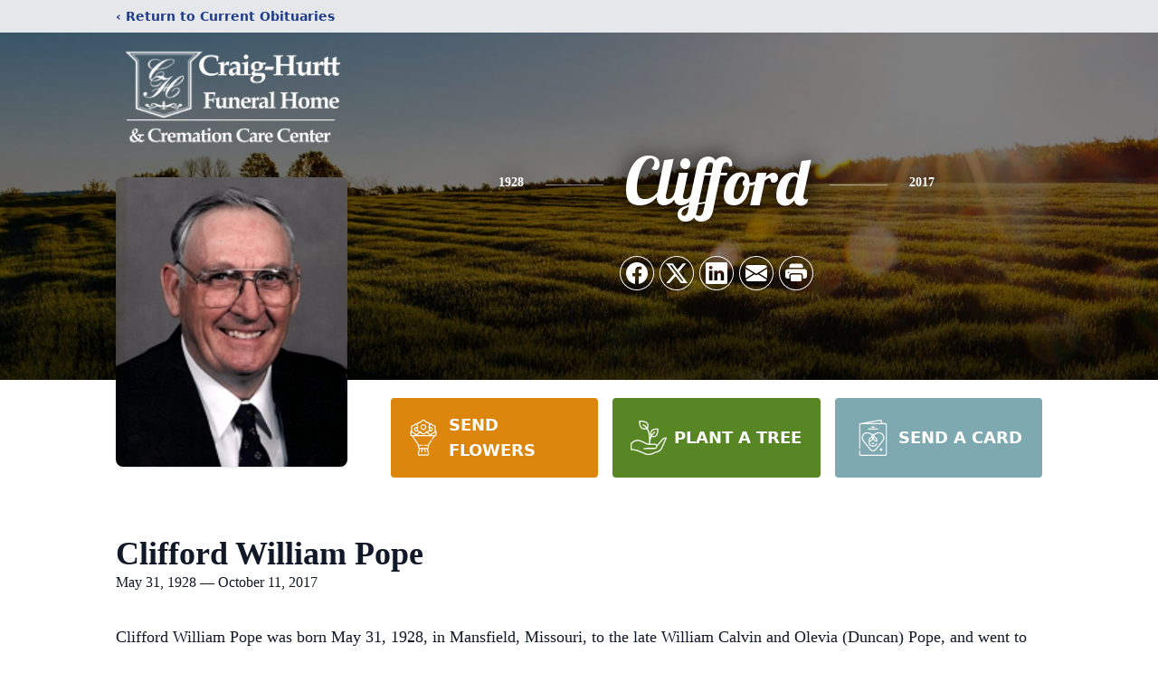

--- FILE ---
content_type: text/html; charset=utf-8
request_url: https://www.google.com/recaptcha/enterprise/anchor?ar=1&k=6Ldmp0YpAAAAAH_mYZ2ZtEkoGqBaPgsYFbQHq0Ek&co=aHR0cHM6Ly93d3cuY3JhaWdodXJ0dGZ1bmVyYWxob21lLmNvbTo0NDM.&hl=en&type=image&v=PoyoqOPhxBO7pBk68S4YbpHZ&theme=light&size=invisible&badge=bottomright&anchor-ms=20000&execute-ms=30000&cb=yg2k9vf48u7h
body_size: 48694
content:
<!DOCTYPE HTML><html dir="ltr" lang="en"><head><meta http-equiv="Content-Type" content="text/html; charset=UTF-8">
<meta http-equiv="X-UA-Compatible" content="IE=edge">
<title>reCAPTCHA</title>
<style type="text/css">
/* cyrillic-ext */
@font-face {
  font-family: 'Roboto';
  font-style: normal;
  font-weight: 400;
  font-stretch: 100%;
  src: url(//fonts.gstatic.com/s/roboto/v48/KFO7CnqEu92Fr1ME7kSn66aGLdTylUAMa3GUBHMdazTgWw.woff2) format('woff2');
  unicode-range: U+0460-052F, U+1C80-1C8A, U+20B4, U+2DE0-2DFF, U+A640-A69F, U+FE2E-FE2F;
}
/* cyrillic */
@font-face {
  font-family: 'Roboto';
  font-style: normal;
  font-weight: 400;
  font-stretch: 100%;
  src: url(//fonts.gstatic.com/s/roboto/v48/KFO7CnqEu92Fr1ME7kSn66aGLdTylUAMa3iUBHMdazTgWw.woff2) format('woff2');
  unicode-range: U+0301, U+0400-045F, U+0490-0491, U+04B0-04B1, U+2116;
}
/* greek-ext */
@font-face {
  font-family: 'Roboto';
  font-style: normal;
  font-weight: 400;
  font-stretch: 100%;
  src: url(//fonts.gstatic.com/s/roboto/v48/KFO7CnqEu92Fr1ME7kSn66aGLdTylUAMa3CUBHMdazTgWw.woff2) format('woff2');
  unicode-range: U+1F00-1FFF;
}
/* greek */
@font-face {
  font-family: 'Roboto';
  font-style: normal;
  font-weight: 400;
  font-stretch: 100%;
  src: url(//fonts.gstatic.com/s/roboto/v48/KFO7CnqEu92Fr1ME7kSn66aGLdTylUAMa3-UBHMdazTgWw.woff2) format('woff2');
  unicode-range: U+0370-0377, U+037A-037F, U+0384-038A, U+038C, U+038E-03A1, U+03A3-03FF;
}
/* math */
@font-face {
  font-family: 'Roboto';
  font-style: normal;
  font-weight: 400;
  font-stretch: 100%;
  src: url(//fonts.gstatic.com/s/roboto/v48/KFO7CnqEu92Fr1ME7kSn66aGLdTylUAMawCUBHMdazTgWw.woff2) format('woff2');
  unicode-range: U+0302-0303, U+0305, U+0307-0308, U+0310, U+0312, U+0315, U+031A, U+0326-0327, U+032C, U+032F-0330, U+0332-0333, U+0338, U+033A, U+0346, U+034D, U+0391-03A1, U+03A3-03A9, U+03B1-03C9, U+03D1, U+03D5-03D6, U+03F0-03F1, U+03F4-03F5, U+2016-2017, U+2034-2038, U+203C, U+2040, U+2043, U+2047, U+2050, U+2057, U+205F, U+2070-2071, U+2074-208E, U+2090-209C, U+20D0-20DC, U+20E1, U+20E5-20EF, U+2100-2112, U+2114-2115, U+2117-2121, U+2123-214F, U+2190, U+2192, U+2194-21AE, U+21B0-21E5, U+21F1-21F2, U+21F4-2211, U+2213-2214, U+2216-22FF, U+2308-230B, U+2310, U+2319, U+231C-2321, U+2336-237A, U+237C, U+2395, U+239B-23B7, U+23D0, U+23DC-23E1, U+2474-2475, U+25AF, U+25B3, U+25B7, U+25BD, U+25C1, U+25CA, U+25CC, U+25FB, U+266D-266F, U+27C0-27FF, U+2900-2AFF, U+2B0E-2B11, U+2B30-2B4C, U+2BFE, U+3030, U+FF5B, U+FF5D, U+1D400-1D7FF, U+1EE00-1EEFF;
}
/* symbols */
@font-face {
  font-family: 'Roboto';
  font-style: normal;
  font-weight: 400;
  font-stretch: 100%;
  src: url(//fonts.gstatic.com/s/roboto/v48/KFO7CnqEu92Fr1ME7kSn66aGLdTylUAMaxKUBHMdazTgWw.woff2) format('woff2');
  unicode-range: U+0001-000C, U+000E-001F, U+007F-009F, U+20DD-20E0, U+20E2-20E4, U+2150-218F, U+2190, U+2192, U+2194-2199, U+21AF, U+21E6-21F0, U+21F3, U+2218-2219, U+2299, U+22C4-22C6, U+2300-243F, U+2440-244A, U+2460-24FF, U+25A0-27BF, U+2800-28FF, U+2921-2922, U+2981, U+29BF, U+29EB, U+2B00-2BFF, U+4DC0-4DFF, U+FFF9-FFFB, U+10140-1018E, U+10190-1019C, U+101A0, U+101D0-101FD, U+102E0-102FB, U+10E60-10E7E, U+1D2C0-1D2D3, U+1D2E0-1D37F, U+1F000-1F0FF, U+1F100-1F1AD, U+1F1E6-1F1FF, U+1F30D-1F30F, U+1F315, U+1F31C, U+1F31E, U+1F320-1F32C, U+1F336, U+1F378, U+1F37D, U+1F382, U+1F393-1F39F, U+1F3A7-1F3A8, U+1F3AC-1F3AF, U+1F3C2, U+1F3C4-1F3C6, U+1F3CA-1F3CE, U+1F3D4-1F3E0, U+1F3ED, U+1F3F1-1F3F3, U+1F3F5-1F3F7, U+1F408, U+1F415, U+1F41F, U+1F426, U+1F43F, U+1F441-1F442, U+1F444, U+1F446-1F449, U+1F44C-1F44E, U+1F453, U+1F46A, U+1F47D, U+1F4A3, U+1F4B0, U+1F4B3, U+1F4B9, U+1F4BB, U+1F4BF, U+1F4C8-1F4CB, U+1F4D6, U+1F4DA, U+1F4DF, U+1F4E3-1F4E6, U+1F4EA-1F4ED, U+1F4F7, U+1F4F9-1F4FB, U+1F4FD-1F4FE, U+1F503, U+1F507-1F50B, U+1F50D, U+1F512-1F513, U+1F53E-1F54A, U+1F54F-1F5FA, U+1F610, U+1F650-1F67F, U+1F687, U+1F68D, U+1F691, U+1F694, U+1F698, U+1F6AD, U+1F6B2, U+1F6B9-1F6BA, U+1F6BC, U+1F6C6-1F6CF, U+1F6D3-1F6D7, U+1F6E0-1F6EA, U+1F6F0-1F6F3, U+1F6F7-1F6FC, U+1F700-1F7FF, U+1F800-1F80B, U+1F810-1F847, U+1F850-1F859, U+1F860-1F887, U+1F890-1F8AD, U+1F8B0-1F8BB, U+1F8C0-1F8C1, U+1F900-1F90B, U+1F93B, U+1F946, U+1F984, U+1F996, U+1F9E9, U+1FA00-1FA6F, U+1FA70-1FA7C, U+1FA80-1FA89, U+1FA8F-1FAC6, U+1FACE-1FADC, U+1FADF-1FAE9, U+1FAF0-1FAF8, U+1FB00-1FBFF;
}
/* vietnamese */
@font-face {
  font-family: 'Roboto';
  font-style: normal;
  font-weight: 400;
  font-stretch: 100%;
  src: url(//fonts.gstatic.com/s/roboto/v48/KFO7CnqEu92Fr1ME7kSn66aGLdTylUAMa3OUBHMdazTgWw.woff2) format('woff2');
  unicode-range: U+0102-0103, U+0110-0111, U+0128-0129, U+0168-0169, U+01A0-01A1, U+01AF-01B0, U+0300-0301, U+0303-0304, U+0308-0309, U+0323, U+0329, U+1EA0-1EF9, U+20AB;
}
/* latin-ext */
@font-face {
  font-family: 'Roboto';
  font-style: normal;
  font-weight: 400;
  font-stretch: 100%;
  src: url(//fonts.gstatic.com/s/roboto/v48/KFO7CnqEu92Fr1ME7kSn66aGLdTylUAMa3KUBHMdazTgWw.woff2) format('woff2');
  unicode-range: U+0100-02BA, U+02BD-02C5, U+02C7-02CC, U+02CE-02D7, U+02DD-02FF, U+0304, U+0308, U+0329, U+1D00-1DBF, U+1E00-1E9F, U+1EF2-1EFF, U+2020, U+20A0-20AB, U+20AD-20C0, U+2113, U+2C60-2C7F, U+A720-A7FF;
}
/* latin */
@font-face {
  font-family: 'Roboto';
  font-style: normal;
  font-weight: 400;
  font-stretch: 100%;
  src: url(//fonts.gstatic.com/s/roboto/v48/KFO7CnqEu92Fr1ME7kSn66aGLdTylUAMa3yUBHMdazQ.woff2) format('woff2');
  unicode-range: U+0000-00FF, U+0131, U+0152-0153, U+02BB-02BC, U+02C6, U+02DA, U+02DC, U+0304, U+0308, U+0329, U+2000-206F, U+20AC, U+2122, U+2191, U+2193, U+2212, U+2215, U+FEFF, U+FFFD;
}
/* cyrillic-ext */
@font-face {
  font-family: 'Roboto';
  font-style: normal;
  font-weight: 500;
  font-stretch: 100%;
  src: url(//fonts.gstatic.com/s/roboto/v48/KFO7CnqEu92Fr1ME7kSn66aGLdTylUAMa3GUBHMdazTgWw.woff2) format('woff2');
  unicode-range: U+0460-052F, U+1C80-1C8A, U+20B4, U+2DE0-2DFF, U+A640-A69F, U+FE2E-FE2F;
}
/* cyrillic */
@font-face {
  font-family: 'Roboto';
  font-style: normal;
  font-weight: 500;
  font-stretch: 100%;
  src: url(//fonts.gstatic.com/s/roboto/v48/KFO7CnqEu92Fr1ME7kSn66aGLdTylUAMa3iUBHMdazTgWw.woff2) format('woff2');
  unicode-range: U+0301, U+0400-045F, U+0490-0491, U+04B0-04B1, U+2116;
}
/* greek-ext */
@font-face {
  font-family: 'Roboto';
  font-style: normal;
  font-weight: 500;
  font-stretch: 100%;
  src: url(//fonts.gstatic.com/s/roboto/v48/KFO7CnqEu92Fr1ME7kSn66aGLdTylUAMa3CUBHMdazTgWw.woff2) format('woff2');
  unicode-range: U+1F00-1FFF;
}
/* greek */
@font-face {
  font-family: 'Roboto';
  font-style: normal;
  font-weight: 500;
  font-stretch: 100%;
  src: url(//fonts.gstatic.com/s/roboto/v48/KFO7CnqEu92Fr1ME7kSn66aGLdTylUAMa3-UBHMdazTgWw.woff2) format('woff2');
  unicode-range: U+0370-0377, U+037A-037F, U+0384-038A, U+038C, U+038E-03A1, U+03A3-03FF;
}
/* math */
@font-face {
  font-family: 'Roboto';
  font-style: normal;
  font-weight: 500;
  font-stretch: 100%;
  src: url(//fonts.gstatic.com/s/roboto/v48/KFO7CnqEu92Fr1ME7kSn66aGLdTylUAMawCUBHMdazTgWw.woff2) format('woff2');
  unicode-range: U+0302-0303, U+0305, U+0307-0308, U+0310, U+0312, U+0315, U+031A, U+0326-0327, U+032C, U+032F-0330, U+0332-0333, U+0338, U+033A, U+0346, U+034D, U+0391-03A1, U+03A3-03A9, U+03B1-03C9, U+03D1, U+03D5-03D6, U+03F0-03F1, U+03F4-03F5, U+2016-2017, U+2034-2038, U+203C, U+2040, U+2043, U+2047, U+2050, U+2057, U+205F, U+2070-2071, U+2074-208E, U+2090-209C, U+20D0-20DC, U+20E1, U+20E5-20EF, U+2100-2112, U+2114-2115, U+2117-2121, U+2123-214F, U+2190, U+2192, U+2194-21AE, U+21B0-21E5, U+21F1-21F2, U+21F4-2211, U+2213-2214, U+2216-22FF, U+2308-230B, U+2310, U+2319, U+231C-2321, U+2336-237A, U+237C, U+2395, U+239B-23B7, U+23D0, U+23DC-23E1, U+2474-2475, U+25AF, U+25B3, U+25B7, U+25BD, U+25C1, U+25CA, U+25CC, U+25FB, U+266D-266F, U+27C0-27FF, U+2900-2AFF, U+2B0E-2B11, U+2B30-2B4C, U+2BFE, U+3030, U+FF5B, U+FF5D, U+1D400-1D7FF, U+1EE00-1EEFF;
}
/* symbols */
@font-face {
  font-family: 'Roboto';
  font-style: normal;
  font-weight: 500;
  font-stretch: 100%;
  src: url(//fonts.gstatic.com/s/roboto/v48/KFO7CnqEu92Fr1ME7kSn66aGLdTylUAMaxKUBHMdazTgWw.woff2) format('woff2');
  unicode-range: U+0001-000C, U+000E-001F, U+007F-009F, U+20DD-20E0, U+20E2-20E4, U+2150-218F, U+2190, U+2192, U+2194-2199, U+21AF, U+21E6-21F0, U+21F3, U+2218-2219, U+2299, U+22C4-22C6, U+2300-243F, U+2440-244A, U+2460-24FF, U+25A0-27BF, U+2800-28FF, U+2921-2922, U+2981, U+29BF, U+29EB, U+2B00-2BFF, U+4DC0-4DFF, U+FFF9-FFFB, U+10140-1018E, U+10190-1019C, U+101A0, U+101D0-101FD, U+102E0-102FB, U+10E60-10E7E, U+1D2C0-1D2D3, U+1D2E0-1D37F, U+1F000-1F0FF, U+1F100-1F1AD, U+1F1E6-1F1FF, U+1F30D-1F30F, U+1F315, U+1F31C, U+1F31E, U+1F320-1F32C, U+1F336, U+1F378, U+1F37D, U+1F382, U+1F393-1F39F, U+1F3A7-1F3A8, U+1F3AC-1F3AF, U+1F3C2, U+1F3C4-1F3C6, U+1F3CA-1F3CE, U+1F3D4-1F3E0, U+1F3ED, U+1F3F1-1F3F3, U+1F3F5-1F3F7, U+1F408, U+1F415, U+1F41F, U+1F426, U+1F43F, U+1F441-1F442, U+1F444, U+1F446-1F449, U+1F44C-1F44E, U+1F453, U+1F46A, U+1F47D, U+1F4A3, U+1F4B0, U+1F4B3, U+1F4B9, U+1F4BB, U+1F4BF, U+1F4C8-1F4CB, U+1F4D6, U+1F4DA, U+1F4DF, U+1F4E3-1F4E6, U+1F4EA-1F4ED, U+1F4F7, U+1F4F9-1F4FB, U+1F4FD-1F4FE, U+1F503, U+1F507-1F50B, U+1F50D, U+1F512-1F513, U+1F53E-1F54A, U+1F54F-1F5FA, U+1F610, U+1F650-1F67F, U+1F687, U+1F68D, U+1F691, U+1F694, U+1F698, U+1F6AD, U+1F6B2, U+1F6B9-1F6BA, U+1F6BC, U+1F6C6-1F6CF, U+1F6D3-1F6D7, U+1F6E0-1F6EA, U+1F6F0-1F6F3, U+1F6F7-1F6FC, U+1F700-1F7FF, U+1F800-1F80B, U+1F810-1F847, U+1F850-1F859, U+1F860-1F887, U+1F890-1F8AD, U+1F8B0-1F8BB, U+1F8C0-1F8C1, U+1F900-1F90B, U+1F93B, U+1F946, U+1F984, U+1F996, U+1F9E9, U+1FA00-1FA6F, U+1FA70-1FA7C, U+1FA80-1FA89, U+1FA8F-1FAC6, U+1FACE-1FADC, U+1FADF-1FAE9, U+1FAF0-1FAF8, U+1FB00-1FBFF;
}
/* vietnamese */
@font-face {
  font-family: 'Roboto';
  font-style: normal;
  font-weight: 500;
  font-stretch: 100%;
  src: url(//fonts.gstatic.com/s/roboto/v48/KFO7CnqEu92Fr1ME7kSn66aGLdTylUAMa3OUBHMdazTgWw.woff2) format('woff2');
  unicode-range: U+0102-0103, U+0110-0111, U+0128-0129, U+0168-0169, U+01A0-01A1, U+01AF-01B0, U+0300-0301, U+0303-0304, U+0308-0309, U+0323, U+0329, U+1EA0-1EF9, U+20AB;
}
/* latin-ext */
@font-face {
  font-family: 'Roboto';
  font-style: normal;
  font-weight: 500;
  font-stretch: 100%;
  src: url(//fonts.gstatic.com/s/roboto/v48/KFO7CnqEu92Fr1ME7kSn66aGLdTylUAMa3KUBHMdazTgWw.woff2) format('woff2');
  unicode-range: U+0100-02BA, U+02BD-02C5, U+02C7-02CC, U+02CE-02D7, U+02DD-02FF, U+0304, U+0308, U+0329, U+1D00-1DBF, U+1E00-1E9F, U+1EF2-1EFF, U+2020, U+20A0-20AB, U+20AD-20C0, U+2113, U+2C60-2C7F, U+A720-A7FF;
}
/* latin */
@font-face {
  font-family: 'Roboto';
  font-style: normal;
  font-weight: 500;
  font-stretch: 100%;
  src: url(//fonts.gstatic.com/s/roboto/v48/KFO7CnqEu92Fr1ME7kSn66aGLdTylUAMa3yUBHMdazQ.woff2) format('woff2');
  unicode-range: U+0000-00FF, U+0131, U+0152-0153, U+02BB-02BC, U+02C6, U+02DA, U+02DC, U+0304, U+0308, U+0329, U+2000-206F, U+20AC, U+2122, U+2191, U+2193, U+2212, U+2215, U+FEFF, U+FFFD;
}
/* cyrillic-ext */
@font-face {
  font-family: 'Roboto';
  font-style: normal;
  font-weight: 900;
  font-stretch: 100%;
  src: url(//fonts.gstatic.com/s/roboto/v48/KFO7CnqEu92Fr1ME7kSn66aGLdTylUAMa3GUBHMdazTgWw.woff2) format('woff2');
  unicode-range: U+0460-052F, U+1C80-1C8A, U+20B4, U+2DE0-2DFF, U+A640-A69F, U+FE2E-FE2F;
}
/* cyrillic */
@font-face {
  font-family: 'Roboto';
  font-style: normal;
  font-weight: 900;
  font-stretch: 100%;
  src: url(//fonts.gstatic.com/s/roboto/v48/KFO7CnqEu92Fr1ME7kSn66aGLdTylUAMa3iUBHMdazTgWw.woff2) format('woff2');
  unicode-range: U+0301, U+0400-045F, U+0490-0491, U+04B0-04B1, U+2116;
}
/* greek-ext */
@font-face {
  font-family: 'Roboto';
  font-style: normal;
  font-weight: 900;
  font-stretch: 100%;
  src: url(//fonts.gstatic.com/s/roboto/v48/KFO7CnqEu92Fr1ME7kSn66aGLdTylUAMa3CUBHMdazTgWw.woff2) format('woff2');
  unicode-range: U+1F00-1FFF;
}
/* greek */
@font-face {
  font-family: 'Roboto';
  font-style: normal;
  font-weight: 900;
  font-stretch: 100%;
  src: url(//fonts.gstatic.com/s/roboto/v48/KFO7CnqEu92Fr1ME7kSn66aGLdTylUAMa3-UBHMdazTgWw.woff2) format('woff2');
  unicode-range: U+0370-0377, U+037A-037F, U+0384-038A, U+038C, U+038E-03A1, U+03A3-03FF;
}
/* math */
@font-face {
  font-family: 'Roboto';
  font-style: normal;
  font-weight: 900;
  font-stretch: 100%;
  src: url(//fonts.gstatic.com/s/roboto/v48/KFO7CnqEu92Fr1ME7kSn66aGLdTylUAMawCUBHMdazTgWw.woff2) format('woff2');
  unicode-range: U+0302-0303, U+0305, U+0307-0308, U+0310, U+0312, U+0315, U+031A, U+0326-0327, U+032C, U+032F-0330, U+0332-0333, U+0338, U+033A, U+0346, U+034D, U+0391-03A1, U+03A3-03A9, U+03B1-03C9, U+03D1, U+03D5-03D6, U+03F0-03F1, U+03F4-03F5, U+2016-2017, U+2034-2038, U+203C, U+2040, U+2043, U+2047, U+2050, U+2057, U+205F, U+2070-2071, U+2074-208E, U+2090-209C, U+20D0-20DC, U+20E1, U+20E5-20EF, U+2100-2112, U+2114-2115, U+2117-2121, U+2123-214F, U+2190, U+2192, U+2194-21AE, U+21B0-21E5, U+21F1-21F2, U+21F4-2211, U+2213-2214, U+2216-22FF, U+2308-230B, U+2310, U+2319, U+231C-2321, U+2336-237A, U+237C, U+2395, U+239B-23B7, U+23D0, U+23DC-23E1, U+2474-2475, U+25AF, U+25B3, U+25B7, U+25BD, U+25C1, U+25CA, U+25CC, U+25FB, U+266D-266F, U+27C0-27FF, U+2900-2AFF, U+2B0E-2B11, U+2B30-2B4C, U+2BFE, U+3030, U+FF5B, U+FF5D, U+1D400-1D7FF, U+1EE00-1EEFF;
}
/* symbols */
@font-face {
  font-family: 'Roboto';
  font-style: normal;
  font-weight: 900;
  font-stretch: 100%;
  src: url(//fonts.gstatic.com/s/roboto/v48/KFO7CnqEu92Fr1ME7kSn66aGLdTylUAMaxKUBHMdazTgWw.woff2) format('woff2');
  unicode-range: U+0001-000C, U+000E-001F, U+007F-009F, U+20DD-20E0, U+20E2-20E4, U+2150-218F, U+2190, U+2192, U+2194-2199, U+21AF, U+21E6-21F0, U+21F3, U+2218-2219, U+2299, U+22C4-22C6, U+2300-243F, U+2440-244A, U+2460-24FF, U+25A0-27BF, U+2800-28FF, U+2921-2922, U+2981, U+29BF, U+29EB, U+2B00-2BFF, U+4DC0-4DFF, U+FFF9-FFFB, U+10140-1018E, U+10190-1019C, U+101A0, U+101D0-101FD, U+102E0-102FB, U+10E60-10E7E, U+1D2C0-1D2D3, U+1D2E0-1D37F, U+1F000-1F0FF, U+1F100-1F1AD, U+1F1E6-1F1FF, U+1F30D-1F30F, U+1F315, U+1F31C, U+1F31E, U+1F320-1F32C, U+1F336, U+1F378, U+1F37D, U+1F382, U+1F393-1F39F, U+1F3A7-1F3A8, U+1F3AC-1F3AF, U+1F3C2, U+1F3C4-1F3C6, U+1F3CA-1F3CE, U+1F3D4-1F3E0, U+1F3ED, U+1F3F1-1F3F3, U+1F3F5-1F3F7, U+1F408, U+1F415, U+1F41F, U+1F426, U+1F43F, U+1F441-1F442, U+1F444, U+1F446-1F449, U+1F44C-1F44E, U+1F453, U+1F46A, U+1F47D, U+1F4A3, U+1F4B0, U+1F4B3, U+1F4B9, U+1F4BB, U+1F4BF, U+1F4C8-1F4CB, U+1F4D6, U+1F4DA, U+1F4DF, U+1F4E3-1F4E6, U+1F4EA-1F4ED, U+1F4F7, U+1F4F9-1F4FB, U+1F4FD-1F4FE, U+1F503, U+1F507-1F50B, U+1F50D, U+1F512-1F513, U+1F53E-1F54A, U+1F54F-1F5FA, U+1F610, U+1F650-1F67F, U+1F687, U+1F68D, U+1F691, U+1F694, U+1F698, U+1F6AD, U+1F6B2, U+1F6B9-1F6BA, U+1F6BC, U+1F6C6-1F6CF, U+1F6D3-1F6D7, U+1F6E0-1F6EA, U+1F6F0-1F6F3, U+1F6F7-1F6FC, U+1F700-1F7FF, U+1F800-1F80B, U+1F810-1F847, U+1F850-1F859, U+1F860-1F887, U+1F890-1F8AD, U+1F8B0-1F8BB, U+1F8C0-1F8C1, U+1F900-1F90B, U+1F93B, U+1F946, U+1F984, U+1F996, U+1F9E9, U+1FA00-1FA6F, U+1FA70-1FA7C, U+1FA80-1FA89, U+1FA8F-1FAC6, U+1FACE-1FADC, U+1FADF-1FAE9, U+1FAF0-1FAF8, U+1FB00-1FBFF;
}
/* vietnamese */
@font-face {
  font-family: 'Roboto';
  font-style: normal;
  font-weight: 900;
  font-stretch: 100%;
  src: url(//fonts.gstatic.com/s/roboto/v48/KFO7CnqEu92Fr1ME7kSn66aGLdTylUAMa3OUBHMdazTgWw.woff2) format('woff2');
  unicode-range: U+0102-0103, U+0110-0111, U+0128-0129, U+0168-0169, U+01A0-01A1, U+01AF-01B0, U+0300-0301, U+0303-0304, U+0308-0309, U+0323, U+0329, U+1EA0-1EF9, U+20AB;
}
/* latin-ext */
@font-face {
  font-family: 'Roboto';
  font-style: normal;
  font-weight: 900;
  font-stretch: 100%;
  src: url(//fonts.gstatic.com/s/roboto/v48/KFO7CnqEu92Fr1ME7kSn66aGLdTylUAMa3KUBHMdazTgWw.woff2) format('woff2');
  unicode-range: U+0100-02BA, U+02BD-02C5, U+02C7-02CC, U+02CE-02D7, U+02DD-02FF, U+0304, U+0308, U+0329, U+1D00-1DBF, U+1E00-1E9F, U+1EF2-1EFF, U+2020, U+20A0-20AB, U+20AD-20C0, U+2113, U+2C60-2C7F, U+A720-A7FF;
}
/* latin */
@font-face {
  font-family: 'Roboto';
  font-style: normal;
  font-weight: 900;
  font-stretch: 100%;
  src: url(//fonts.gstatic.com/s/roboto/v48/KFO7CnqEu92Fr1ME7kSn66aGLdTylUAMa3yUBHMdazQ.woff2) format('woff2');
  unicode-range: U+0000-00FF, U+0131, U+0152-0153, U+02BB-02BC, U+02C6, U+02DA, U+02DC, U+0304, U+0308, U+0329, U+2000-206F, U+20AC, U+2122, U+2191, U+2193, U+2212, U+2215, U+FEFF, U+FFFD;
}

</style>
<link rel="stylesheet" type="text/css" href="https://www.gstatic.com/recaptcha/releases/PoyoqOPhxBO7pBk68S4YbpHZ/styles__ltr.css">
<script nonce="olzX0OgDy72W1PSD_uWDvQ" type="text/javascript">window['__recaptcha_api'] = 'https://www.google.com/recaptcha/enterprise/';</script>
<script type="text/javascript" src="https://www.gstatic.com/recaptcha/releases/PoyoqOPhxBO7pBk68S4YbpHZ/recaptcha__en.js" nonce="olzX0OgDy72W1PSD_uWDvQ">
      
    </script></head>
<body><div id="rc-anchor-alert" class="rc-anchor-alert"></div>
<input type="hidden" id="recaptcha-token" value="[base64]">
<script type="text/javascript" nonce="olzX0OgDy72W1PSD_uWDvQ">
      recaptcha.anchor.Main.init("[\x22ainput\x22,[\x22bgdata\x22,\x22\x22,\[base64]/[base64]/MjU1Ong/[base64]/[base64]/[base64]/[base64]/[base64]/[base64]/[base64]/[base64]/[base64]/[base64]/[base64]/[base64]/[base64]/[base64]/[base64]\\u003d\x22,\[base64]\x22,\[base64]/DqcOawrbCtcKKAgbDq2jDiMONDMO8w4Jyb0UVbwXDq3dVwq/Dm3lEbMOjwpjCvcOOXhYPwrIowozDuzrDqEkXwo8ZS8OWMB9Zw47DilDCsTdcc1vCpwxhccKWLMOXwqHDsVMcwoBeWcOrw5zDncKjC8KQw6DDhsKpw4BVw6EtRsKQwr/DtsK7CRlpVcO/cMOIGcO9wqZ4Yl1BwpkMw60ofiwSLyTDiFV5AcKnQG8JTnk/w55uD8KJw47CpsOQNBctw5NXKsKZMMOAwr8FQkHCkFonYcK7cRnDq8OcMMO3wpBVLsKQw53DigIkw68Lw4RycsKABw7CmsOKJMKJwqHDvcOwwqYkSVLCnk3Dvg8RwoIDw57CocK8a2bDrcO3P2/[base64]/w4TDngrDlGNRdU7DrjIgc2w+w6vDqSfDhRDDrUXCisOfwr/DiMOkKMOuPcOywrBqX39jRsKGw5zCmMKkUMOzCnhkJsOiw49Zw7zDoGJewo7DjcOEwqQgwr9uw4fCvgrDglzDt3jCvcKhRcKCfgpAwrHDt2bDvDM6SkvCsyLCtcOswp/Dl8ODT19ywpzDicKGVVPCmsOGw51Lw59vUcK5IcOvNcK2woVde8Okw7x7w7XDnEtrJixkA8Oxw5tKEMOEWzYdNUArcMKvccOzwoomw6Mowq5FZ8OyDsKkJ8OidWvCuCNhw5hYw5vClcKQVxpqXMK/[base64]/w4wsCTpwKsKsw4DDlAUveknCpUnClMONPsOAw4jDuMOlCHo0IRdiR0TDoUPCi3fDvR8Rw71Sw6NzwrJwADY/[base64]/DpMKkwovDh8Kfw7vDt8KnJMOpw7jDnFoQIMK4C8K9wqVQwpHDusKMXn/Dr8OzFCrCtMOpeMOUFgRHw4HDkSXDjAjCgMKyw63CjMOmQGBcfcOqw7xLGkdiw53CsR4absKUw4fCrcKUAg/DgTxkSzPCuRvDsMKNw5TCrUTCpMK5w7XDtkHCqznDoG8VXcKuNk45W23DuiJ+Ki4RwpDDp8O6CSpXSyLCocKZwqF0IygEBQ/CksOVw57DjcKhw6nChjDDkMO3wprCvXZwwq7Dj8OEwrDCjMK2fFbDqsK4wqxCw48zwr7DmsOTw6JZw4JaCS1HP8OEHALDjCrCqsOSe8OeGcKPw5LDosOkJcOHw4JiLsOQLW7ChQ0Rw7QEdMOoeMKqXXQ1w40iA8KEFEXDpcKNKjTDkcKNHsOXbUDCugN+Ii/CtwrChlFiFsOCVEtRw5/DmSPCocOFwoUmw4RPwqTDqMOww4BlQGbDgsONwoLDsEHDocKFRsKrw5PDvEXClGvDscOiw7nDohB0M8KeBDTCpTbDkMO5w7bCrDwAW3LDm1fCo8OvIMKkw4LDlwDCmljCsypIw7TCmsKcWkjChRUHTzjDrsOce8KaI0zDpRLDtMKIccK/MMOiw77DiB82w4bDoMKfAQkRw7rDhCDDk0dyw7RrwoLDt0twFT/Cih3CtDkeHFfDhAnDoXXCuAXDiyMwNT5zMXTDnykWMU8cw4VkQMOrensrb0LCqkNNw7l/BsO4U8OUcHIwQ8OEwoTCiEpwbsOTcMOaasOAw4Vkw75zw5jDmn0Ywrs+wpDDoA/CuMORFlLCgC89w6bCssOxw5x9w7Rbw7VGHsKmwrNnwrHDlCXDu08kbTFswrrCgcKGS8O1JsO7GMOOwqnCk1/[base64]/DgMO3w6plAR5EDWzDliPCsjQiwoMlw6LCjHUFwrbChQvDlEPCjcKUbA7Dl1zDoyxibx3CicOzUkAOwqLDt0TDmUjDiAhuwoTDs8O0wpXDtgpVw5MoZcOWIcOLw6XCpsKyQMKWF8OJwo/DicKkK8O4J8KUBcO0wrXClcKVw5pRw5PDuScew41uwqcBw4klwozDoCDDpAPDlMOZwrrCgXkowo3DoMOiFV97w4/Dm0jCkCXDs3nDqnJkwpETw7klw5wyHg5pHnBaMcOrGMO/wqAKw6vCgXlBAwspw7jCtMOePsKEa2Ugw7vDkcKnw4zChcO7w5omwrnDsMObK8Kmw4DChsOOdBMGw57CiSjCumDCoAvCmULCrGnCoVwHZ08xwqJswoLDp2BewofCnsKrwpzCsMKmw6QbwpYFR8O+wpRVdFgFw5whIsOTwqZKw60yPHkww7APXTHCmsK/[base64]/b8O6w73DiBjDgMOHCcKiwq0edcKNw4MbwrIPfsOBZcOYSnnCkGbDjX7CssKVYcOUwpdYZ8KUw6oeQ8OBIsOTQSzDpsOCAx3Cmi/DqMKHeijCnDpcwqoKwr/CssOSIATCo8KDw591wqLCo2/[base64]/CmklCJy3DoVBwNsOKw57Di14JKcOJPMK0wqvCoWRbNBzDq8KWPTzCnRx9KsOew6nDpsKEcWXDo23Dm8KMLMO2JUrCrMOZasOAwpjDshJCwpvCi8O/TsKMSsOiwqbCvgpRaCzDkA/CixVuw4Mpw6rCtMK2KsKvf8KQwq9mI2Jfwq/[base64]/wofDm8KmPcKXw6gJwqcQw7vDkz7Cv2kBakB2ccO6w6EeE8Kaw7PDjsKmw5YlcwViwpHDmx/CpMKWRFlkNAnCmArDjEQFZVJ6w5PDtHBDcsKGG8KpDiPDkMO3w6TDgErDr8OEPRXDj8Kqwr85w4MYf2ZhXirCr8OGEcO2KnwXAcKmwrh/wpDDoh/Dnn4iwrbCksOIBMOFP1/[base64]/DmMOpQ8OBwqjCoTDChsKNPHlBEypyw4DDtEXCgsKrwptlw4PCjsKEwrbCucKqw6sdBT0iwrxYwqBbKi8mbMKmJXfCpzdcCcO/[base64]/CnEE7w6cQf3fCry9URsOmw5dUw4fDtMKQZFY9BsOEKcORwpTDhcK4w6zCrsOxIhnDn8OQXMKWw6TDrCLCnsOrXEwLwqJPwoLDo8KGwrxyJ8K3NE/[base64]/KsOjRcKGZEjDsHxvw4MWf11HwqnCrsKYQm7CpSzCk8OPD0DDlsOYRDEhMcKyw4rDkxF9w4XDnsKuwp3Cvm97CMONbSlAUEc6wqENdXkAUcO3wp8TDUdgUFDDvsKAw63Cm8KIw798Wzh/wo3CtArCuBrDi8O/w7M8MMOVM2gZw61GO8KRwqwwBMKww58kwqLDq0HClsOfQ8O6T8OAF8KpccKFQcKiwrMwLC3DjXDCsyMMwpttwosGI3IUOMKfM8OtTMOWesOAOMORw63CvU7CpMKqwrtWD8OELMKOw4MrBMKZGcOvwq/CrUAQwrUYEjHDv8KmOsO1HsOpw7Nfw6PCtsKmDxxCJMKDNcO0acK9EQ5+b8Kcw6nCjwnDmcOjwrF7S8K+JEYnasOJw43DgsOpT8Khw5wxFsORw64RZWnDoUvDkcOjwrRCR8Kgw4sJFBx1wqQjK8O0BMOwwq4zPcKyFDgBw4zCk8KCwqUpw7/Du8OwW37CpVTDqksLNcOVw68xw7vDqEg9SGJvGGU4wrNcJlxKBMOxP2QlEn7CqcKoLsKUw4DDs8Odw5fDtRAZMcKvwrrDgU5hOcOewodsGHXCih11akMUw7DDlsOswrnDqU7Ds3NMKMKAeHgLwp3Di3hkwrbDtDLChV1BwrjCpg4DIT/CpnhGwqvCl0HCgcKow5skD8K2w5NCHzXCug/[base64]/[base64]/UnZ+UcKeQz55wpHDvkTCky9+ScOIQMKvcDfCtWDDl8O+w6vCgcK8w6h/[base64]/HMKjwqJ8bcOPw6PDtMKRw4NqJMOZwqt5L1lBXsOhcxnCo8K9wrRbw4Bxw7TDmMOEBcKrRV3DnsODwrh4NMOnBj92GMKfbgsIMGNQdsOJRgLCtijCqz9GGljCgUg+wpdYwo8jw7jCmsKHwonCq8KATsKUbW/DmHDDrR0zecOEasKkaw0Sw67DqQJUZcK6w79Mwp4Gwo1Lwposw5nDpsKcZcKrC8OtMl04wrdow6scw5bDrXYJN3bDmF9CeG4cw7EgGgI2woRQcgDDrMKtEgMmOX0sw7DCuTxTcMKOw7cOwp7CnMOjEhRLw6rDlCVRw786PnrCkEkoFsO/w5ctw4bCt8OKWMOCLSPDgVEuwrXClsOePHdlw6/CsDcXw4TCmnXDqcKwwqRKFMKpwqUbccOWIUrDtjMRw4ZFwqQpwofCtBjDqsK5DVPDiBTDhh/DmTLCmXFawr0ieljCvVLCm1UMI8Ktw6nDqsKHUwPDqkx5w7vDkMOHwr5dKC7DpcKqRcKXDsOHwoVeNUvCmcKucB7DgsK3J1tEUMORw5/CnVHCu8KGw5PDng3Dnxwmw7XCgcKJCMK0w6TCp8Okw5nChkXDqyovJMKYOTzCiUbDuTYDQsK7cDYPw5tPEhN/JsOCwofCkcOmesKow7/Dv0Y+wqoTw7/CkRvDiMKZw5lOwovCuCLCkkLCjBhwUcOIGm/[base64]/wpZvZsOGB2xhZcKvwqkYw7hvwr7DjD9dwovDh2lEbyU6LMKsIhEfFULDtlJLcUtSNCIXZDzDnQPDigvCnhLCs8K4EzrDoz/DoVEcw4nDgikqw4QTw4LCjCrDtHthCVTCrk9TwpPDrmzCpsOoKmTCvnFewqwhB2HCusOtw7sMwp/DvzgUBlwOwrEyUsOKBH3Cs8K1w4E2bMKYOsKSw707wp59wo97w67CoMKjXirCqxjCncORcMKFw6kww6nCi8OTw6rDnBPCk2DDrxULHcKWwpwAwoYWw61cT8OMWMOqwr/DjMOwejPCj0DDs8OFw4DCrWTCgcKSwoRXwoFcwqcZwqtScsOTc1nCiMOVS3RXNsKVw5lEa0Fuwpw3wqTDjzJzKsODwoQdw7VKNsOBd8KBwrLDjMKaa2/DpwfCn1/Dq8O1LMK3wrowECXCqgnCosOSwoHCp8KPw6TDrUnCrsONwojDvMOMwqnCrcOHEcKWImMrK2HCpcO2w63DiDZpcilaHcOiIyM4wrDDqgrDmsOYwqXDpsOmw6XDkBLDiQI+w7zCjhvDkkojw6/ClMKLeMKZw5fDssOgw4AMwql8w5bCs21+w5V7w5kIc8KDwpLDhcO+DsKcwrvCoTTCh8KMwrvCh8KRdFjCicKYw55Hw7pGw7B6w6s7w6XCtAvCisKFw5vDicKOw4DDnsOawrJCwo/DsQnDqVgjworCsQ/[base64]/eCbDksKLwrXCvMOXLsOVw5TCsMO0w53CihPCuX4Iw5zCmMOowrVgw7o2w7TDrsK0w6E6UsO6LcOLWsKiw6XDunMjVH5Yw4rCqTUswr/ClsOzw65ZGMOIw71ow4nChMKWwpZHwqEuLQFcMsKswrhqwo1eaF/DuMK8IQYew7VMBVfCk8OMw5NWZ8OfwrPDiVhnwpNzw6/CsU7DvmpSw4PDnAYDAVwzInJpRsKCwq8PwpkUXcOowrcJwoBCITLCncKlwodYw514UMOQw43DgWA+wrnDvGbCkQh5AUc9w4g1QMKBIsK2w5ggw6kPB8KVwqnCpHjCuzTCt8Obw6vCkcOEai/Doy3CpyJdwrEow4RDOCQYwq/CtMOHNSxGUsOawrdUEEt7woF/[base64]/[base64]/[base64]/JG1SwoHDrA3Cj8OVw4fCthLDgMOqHsOMHcOnw748JDwjw51+w6keZSrDknvCo0/DiyzDqz7DvcOoBMKXwoggwrbDkR3DjcKCwpcuwpTCpMOIU0xYMMKaKMKiwoArwpY9w6AiD2fDhTDDhsOsYV/ChMOueBZ4w7t8NcKxw6Jwwo19PkZLw57DswPCohjDm8KHQcKCPWjDsg9OYsKaw5rDqsOlwozCrBVkeQjDpzbCg8OGw6jDjjrCqwTCjsKGZTfDr27CjQDDlj3DlU/Dj8KIw7Q6NcKxL2vCnix/XWXDmMKEw6Vcwp4VT8OOwpV2wqDCtcO2w6YPwpDCl8Knw4TCkTvDhT8/[base64]/CjsOUXsKiJFBwwqFywqfCnMKyw4bDkgHCh8Kewo3DqiRNMUYqKE3Cn3HDq8Oww7hIw5Y0NsKVwrbCucOfw6Qiw7t9w6Ebwqgmw7xmCsOcDcKlDsObZcK4w4YpPMOnT8OLwo/DpADCt8KOKl7CrsK3w5lJw4FCBVR0eTrDg39FwpjDusO8VWBywrnCoCvCrTk5XMOWf29NOTMFNMKkWWhHOMOVAsO2dmfCkMO4R3HCi8Kxwrl1VWPCpcKEwpTDr0rCrU3DtXhcw5vCh8K2MsOocsKOW2vDicO/YcOPwqPCsjLChWFCwqDClsK4w4XDn0fClxvCnMO8MsKAF2JrNcKdw6nDjsKewocdw5rDusOwXsOtw6lGwq4zXQXDr8KAw7g+aS1BwoB2aR3Ckw7CvgLCvDlfw70PcsKjwqbCuDpPwrlmFXPDtgzCtcKKMWt/w5UjRMO2woMeHsK1wpQWP3HCtFDDrjxwwq7DksKiw6kKw6FfERXDrMOxw5fDiQ0VwqrDjSnDtcKqfWJiw4QoJMKVw6IuEsOmY8O2a8KLwq/DpMK/wpUWY8KGw59hVAPCqw9QMirDvFpuacKxQ8OqJHFow44CwoPCs8OZe8Kmwo/DmMKVQ8KyVMOuZMOmwofDjnHCvwA5fkwqwq/[base64]/[base64]/DjMK0IxBNccOBO04TY8OfRzHDmMK1w7HDqGRDKR5dw53CmMOUwpdowpXDoXzClwRZwq/[base64]/DrUhmRsOAwq13w6HCscKYNcKvw7LDjsKUwokXI2XCsMKwwqbChkvCnHJbwoY8w7oxw7zClVfDt8K4N8K6wrEGFMK0NsKGwo9GRsO5wrIUwq3Dt8KBw67DrB3Cj2V+a8OUw6AnOgPCnMKRAcKJXsOEdiISLA/CncOTfwcAOMO8c8OIw7tQMkXDqGM2Lx9twolzw5wmHcKXYcOTw6rDjiTCnUZZBnHDuwbDr8KQO8KfWVgDwpMvUxXCv2g9wqU8w4rCtMKuH3TDrnzDucKJW8K3MsOow6c8BMO9D8KUWhzDiRJdCMOswp/CjCwTw43DvsOVdMOrDsKOHG1zw5Nrw5tfw6IpGXQiVUzCgSrCqsKuKgcfw7TCk8ORwrbDnj4Pw4pzwqvDihXDnRYKwoDCv8OHOMK6CcKvw7o3D8KvwolOwqXDqMKkMT8Ja8KpNcKkw5bCkncawoVuwq3CuU7CmnIxbcKwwrodwrk1G0TDqsK9WB/[base64]/Ds8OzwpkTBiImwpHDukJuXMKiw7E2YsKTWEXClTbCj3rDvmcMIT/DoMO0wo1tPMOlTQnCocKnM0VRwpfDmMKVwq/Dg3jDoH9Kw6cGMcKlfsOubCUcwqPCgwHDmsO5LXrDgEFmwofDnMKYwqwmKsK/d3XCscKWZGvClkdJWsOGDMKGwpPDv8KzPsKAPsOnJlZUwozCusK6wpzDvcKADirDjsOYw4h+DcKVw7bCrMKOw7lMCCXCqcKUECwXTS3DvsKcw5HCrsKYBFcEWsOgN8Orwq0jwq0eYH/Dg8OxwpkDwo3DkUHDnmPCt8KtYsK3bTNjH8O4wq58wq/[base64]/DtlFuwosDPcO4w6BawpRmKFfDh8ObDcKtwpFMZj0Ew4nCrsOqJirCg8Omw53DvljCtsOlWyIfwo1pw5Q+RMOhwoRgYHvCqxl4w7ghRMKge3fCnS7CpC3CvAJFAcKrOcKNdsOII8Oba8OEw5IDPG15BCDCqcOSVyzDosKww6TDsA/[base64]/wrobU2fDhhrDhXJ0wprCsg44wrrDtcOTbsO4JMOUERnCkTfCo8OnUMKIwpdhw5XDtMKMwpTDjUg9RcOXU1TCp3/DjEfCrjrDtSwWwqgfKMKCw5PDhsKrwp1IY0/Do1JGBUvDqMOmYcK+KDNcw788X8OCV8OjwpbCnMOdFQ/DqMKLwpjDqSd9wrjDuMOzCcOCTMOiJzDCtcKsYsOcf1ZZw6QQw6jCksO6IsOiBcOCwoXCuCLChF9bw47DnB7Dlg5qwozCllAOw7lkTWMGw5ogw6VRI2zDmhbDpcO5w63CpUfDrsKcKsKvLlV3NMKlFMOcw6nDiU3DmMOZHsKTIB/CmsK7woHDjMKoDBLDk8OnecKJwo0cwqnDqsOawoTCoMOBfC/[base64]/QWvCvTPDpx/[base64]/DlcOOVCTCusO0wpbDojFAe1vCnsOqwph/acKZwrAbwr9oBsK3dAwhE8Orw41HeXhaw646R8OtwosKwpNiV8OxZh/DhMOJw70Uw4fCu8OiM8KYwqljSMKIbHnDt3nCh13CoGlyw4pYYQhLHRXDsyoTHsO3wrRAw5zCu8O8wrXCtFYccsOaR8OienN9DcKyw6E3wrbCiQtwwq8Vwq9Lwp/Cuz9cKQlcHcKRwoPDny3CvcK5wrbCqijDr1/CgEYCwp3DphJ5woHDpBUHPsOzPEIELMKoV8KsIyLDvcK1DsOQwpjDvsKPPQxjwpNLcTV3w6dXw47CkMOKw7vDog7DpMKow4VaVsOQY3TCmMKNXnl9wqTCs33CpMK7D8K9QH1YYDnDpMOpw53DnlDClQ/Du8OgwrgwBsOtw6HCuhrCtQcxw5pLLsK7w6DCn8KEw4/CpcOHTCHDoMKTBy/[base64]/[base64]/DnS96CcO4X8Ofw6VpNMOmw67ClsKcIcOYBA1+OyI9VcKIRcKUwrRTGWjCn8ORwq0OJyICw4AOdyDCrm/Ck1M7w5fDvsKwEDfClw4zQcKrH8KOw57Djg8awpxrw4fCqkZ+CsOywpzDn8OswpHDucKLwoh8PcKCwrMVwrbDgkR5WB4kC8KIw4nDmsOjwq3Cp8OlaVkBe2tlCcK4wpVNw41twqjDp8Oww7nCq1Iow6Fqwp/[base64]/DkFEVw6Zow4/CscOEHSHCsMOEw7BUwrTDgUkGQTPCqkHDjcOpw5vCg8K/[base64]/DjsO4GSF2HcKOwoRTGcKzw4zDuV0IMW8AY8O7bcKxwpzDjMOIwo4/[base64]/OMKKw59+XMOpwqPDhMO7fRkQw74hVMO7woNGw5Zhwq3DkQHDg03CqcKLw6HChsKiwrzCvw/CtMK/w7bCt8OPScO0SmkYB0dpMQfDvFshw67CvnzCp8O5ZCQlTcKgciHDugDCnUfDr8OAGcKDbTLDt8K3IRbCmsOaOMO/[base64]/w4LDkCjClMKVOcOGXVFqScKEwprDllZuRsK2fcO4wpF7WMKrIxYmbcKuLMOCw4PDvhpBP2c4w67DjcKfNwHCn8K0wqbCqSrCtXvClxHCgDw1wrTCtsKUw5/DiBAUD110wpNwbsKwwrgKwqjCpzDDigbDlWBbcgbCtsKzw4bDkcOBTyLDuGzCnHfDhSvClcK+asO5C8K3wqJPDcKkw6BkdsKXwqRqM8OLw5duYyghc2rDq8OsEh7CgnnDqG/DgCLDnUxzB8OXeVpXw5rCusKLw49+w6pLT8KtAhbDoR/DicKIwq1rGETDuMOEw68MVsO1w5TDmMKeSsKWwq7CpVRqwrHDh3cnO8OJwpfCn8KLJMKUIsKOw5sAf8Kzw6dTYsO7wr7Dij/DgsKLK0LCnsK8X8OkAcOaw5HDpcOSbyLDpsK7w4DCqcOEacKNwqvDpMOEw6Z3wokdOxQbw6YcSVgpWyDDmE/[base64]/woDCn8KAbMKpM0fDjW/CusOyw5nCizw0w5/DnsOjwqPDrBB7wrILw6F2WcK+PsOzwp/CpUwWw5INwpPDtTB2wq3Du8KxdBDDicOXJ8OBJRg5L03CmDhkwrvDt8OfasORwqrCqsOeDVMaw65Tw6NMSsO5fcKAIDFAB8OpS18Sw7kLAMOOw4TCiE44cMKTesOlA8K2w5UUwqgWworDgMOzw7bCgSMJGWDCj8KJwpx3w4IvGnvDqxHDssKTJC3Dp8Odwr/CiMK8wrTDhUkUGkcRw5Zxwp7DvcKPwqwJPMOuwo7DggFWw4TCt0XDrX/DscK7w5YzwpggZS5YwrBsBsKzwqopR1nDtxbDtkxCwpJxwqthSULCpkDCu8KjwrtnMsOCwq7CmcOhbQxHw5hGTAAlw644EcKgw5l+wqpKwrwvVMKsDcKywpM8SBRxV1LCgiJGFUXDjsOFE8KZN8OyM8K/KDVLwpgcdBbDkXLCisOrwq/DicOMw61KMlPCrcO9KUrDlzlGPXtdMsKCAsK6JcK2w7LCgWnDg8OVw7PDhkc7NTpWw7vDvcK4dcO8OcKmwoccwprCs8OWY8KVwpd6woHDijRBFzwmw5XCtncQH8O7w4wNwpDDpcO+emt5P8KVPm/CjHXDs8OFJMKsFj7CucOzwpDDhkTCsMKSTjM/w7R5YTHCgl81w6ZkOcK0wpN9IcOXdhPCsDlswoklw5rDhU1QwqIKIsKDeg7CugXCnStQYm58wqBIw4HDihJjwoxjwrhuSwzCgsOqMMO1w4vCjn4kRDtMGkTDpsOMw5jClMKSw4AJP8OkVX4uwpLDqjwjw4HDkcKBSgzDlMKLw5EVHn/[base64]/DjG5hw6oSwrUEcCfDksOewonCgcOMwrl/G8KuwpDDrk3CpcKzKTgiwrDDhlYZR8OOw6gOwqEBVMKLRV1LRHp8w5h5wrbCv1hWw6PCi8K7JlnDqsKYwoTDlsOswojCkMKlwqtTw4RGw7XDli9Zw7DDmQ8Gw5LDocO9w7dZw5TDki18woLDiHjCgsK8w5NWw7JZccONLxU/wqTDtRvCrWXDkgfConXCpcKMc19mwo1Zw5jCvTvDicOFw7suw49jLMOiw47DocKIwqXDvB4Mwp/DusOrSAECwpjCsyZQN3Nxw4DCsksVCzbCiCfCg0/DmcOjwqnClm7Dr33CjcK3JU9jwpbDn8KVwofDvsOiD8KDwo0ZUwHDsyQzwovDkXxzZcKZEsOmXgvCvsKiPcODY8OQwplsw5TCrn/ClcK+T8KjTcOtw789dcOIwrNEwr7Dt8KZeGl3KMKAw6FfXMK/WEnDqcOxwpwPZMO/w6XCmhrCji06wqA2wotme8KgUMKWOAfDtW1hbcKYwp3CjMKvwrbDgsKsw6HDrRPDs2jCoMKwwpnCpcKhw4jDghvCn8KLSMKjTnTCisO8wrHDjsKaw5TCjcOpw64CU8Kswp9BYTB3wqQfwqogMcKEwojDpmHDqMK6w4/[base64]/OcKhw5rCn8OZOA9bDH7DknYGwqjDkl9+w4bDuWLCjl9yw6cRCBrCjsONwpQ1w7XDoUh+LMKGAMKKQ8KdfxpQPMKqb8Onw6dvWiPCkWfCkcOafHJJZyxJwoZBNMKew78/w63Cjmdnw67DvwXDmcO/w5vDjALDlAzDrRklwprDr212SsOMOALCiT7DucKlw5g1STJSw4VNIsOObsKxGGoTaTzCn2LCt8OeBsOkC8OzUi7CgsKqQcKASWbClVbClsKyGMKPwqPDkBMaQD4/woPCjcKYw6PDgMOzw7XDhsKQYDxkw4TDo1PDjMOvwrwWdWPDp8OnFyJ4w7LDpcOkw54kw5jDswANw5ZRwppiagDDqAovwq/DqcObOMO5w4hCOj5IHkfDqcOZPnnCqsO9PHhHwpzCg1pNw5fDrsKMTcOzw73CpsOpTkkmK8Olwp4aQMOtSn0hfcOowqDCkcOnw4HDqcKoFcKywpQrE8KSwrTCkQjDhcKgfy3Dpy4ewqlQwr/CtsKkwoBZX2nDl8OcEDReZWZFwrLDtFZhw7nCt8KbSMOnPnB7w6AZGcO7w5XCs8Ozwq3ChcORQ3xVBCxeC2hFwqHCrQJqRsO+wqZTwq9RMsKjKsKfC8OUw43DuMK7dMOQw4bCv8Ozw4UMw7pgw5k6Y8O0aANMw6XDrMOMwqLDgsOkwoHDmWLCgX/DtcOjwoRrw4/Cu8KcSMKmwqZ5dsOtw6XCsDdlAcK+woYNw6kNwrPCpMKkwr1KE8KnXMKawrnDkGHCtnXDkV5cdHg5M1zDh8KaNMOlWEFoNBPDqDEuJhszw5t9VVHDoAkQAATCkmtXwr9rwohcA8OXbcO+wp7DpsOrbcKJw6gxOjYBe8K/wrjDsMKowoxSw4gtw7DDlsKtWcOGwpYBbcKMwqcew5fCnsOWwo5ZOMK6A8OFVcOewphnw4Rgw7Bhw4rCgnYdw7nCncOew4JTGMOPJinDtMOPVynCtgfDo8K8wo7CsRgVw5XDgsOTF8OYPcOBwrYNGGRxw6bDtMONwrQvL1fDvMKFwr/[base64]/[base64]/Diz7DpF7Dr8Knwp7Cu8KTwqQJEsKvdsOjEBFcNMK4wrrCrn1SbkzDk8OZBFfCg8Kqw7IMw7rCi0jCvmbCsA3CnVPDh8KBesK0TMKSF8K7J8OoHi0/w4ErwqBwQsOoDsORASp/wprCrcKawpnDtw90w4suw6PCmMKewpkGS8OQw4fCmjnCvW3DmsK+w41GQsKvwoxXw7PDqsK0wrnCvRbCnhobJ8OwwpRncMKsS8KubhdcQzZTw4vDsMKMYW0zScODwqoMw7wSw6Q6GwhyajAyD8KqLsOrwp/DicKfwrPCpX7Dp8O7LcK8J8KVRsKjwp3Dg8KxwqHCnRbCmX09EUJ/d0LDmsOAScOLLcKDAcKDwo0jE09cS2/CswHCpWRJwoPDnF57esKMwo/DjsKXwpsrw7lfwp/[base64]/DmMKLw50Tw5bDmcK9IFnDgRAbw5HDqQ5hIwrDtMOSw5oJwofChARYG8KYw7luwozDl8KkwrnDqn8JwpfCqsK/[base64]/woDCqWbCkwshMhTCgUs/OCfCnmjCiD9hH2PCtcK4w7zCgjbCh2UIIMOzw5w9KcOBwog2w7jCo8OfMypewqHCqljCkhXDjGLCrCsuU8O9GMONwqkGw6jDgxxcwqnCtsOKw7bCiDbCvC5fOTLCssOow6cgH3NJAcKpw7zDvH/[base64]/Ck8O7wrfChhLCllRNSmTDr8KiB2c2wrDCp8K5wpddw6bDucOzwqzDjWZSUHk6wqs5wr7CrUAgw64Yw6IKw7rDpcO1W8KgXMOEwpbCksKyw5nCujhMwrLCiMO1dzEac8KnFjnDkxvCoArCo8KoccKfw5jCnsO8cnPCjsK0w7I/A8Kvw5XDnnTDsMKycVTDm2vCtl7DmzLDmcOcw4oNw7PCohnDhFIbwrpcw4BWGMOcfsOww5tawp1aw6jCuULDqHU9w5/DnD7CvF7DsCkBwpLDn8O8w7hVdwfDplTCgMORw54hw7PDkMKMwpPCmRbDvMO6wpbDh8O/[base64]/DkMKLfTZoZUFaLxYJb8O3wojDqcKww7NvHHcOGcKFw4YldnPDgVZfen/DgSlPEw8uwqHDg8KJCC9Yw4Jwwp9TwqTDl0fDg8K7E3bDp8OOw6VHwqoGwr8/w4/CpBcBHMKlacKcwpt/w4l/[base64]/CqH1cwpLCuF5SacOJw5jDmcOww7nDtnAJHknChMOISytWfcKhAiXCiirCucOiel/CgBUGO3jDkj3CsMO9w6fCgMOFEDnDjS1MwrPDkx00wpTCosKdwohvwoPDlA9eBBLDlMO9wrRsS8Oew7HDmHzDrcKBbDjCjxZ0wr/Cr8OmwpUNwqZHAcKlBjhiZsKNwqBSXMOsYsOGwo7DsMOEw6DDuh9oOcORbsK8fgrCoGNHwpwIwolYHsOxwrvCsQfCqH5UcsKtSMKBwpsVEEsYAikPfsKawoXClgLDlMKrwqPDmwUtHAdgbwd7w6ctw4LDnVwqwrrDjS7DtRbDmcO7WcOKDMKPw71fYx/CmsKNbV7Cg8O7wrvDq0nCsGkzwqrCrgcrwpnDrjTDp8OGw5Bkwp3DlsOCw6ZAwoQCwodzw687C8KCD8O+FHHDpcKQH3MiWsO+w6UCw6PCkmXCmlpYwrDCusO7wpJlA8KAIUTCrsO4aMOgcxbChmLDqcK9dShDPhjDrsKEXE/CnsKHwrzCmADDoBPDjsKQw6tmLmNRA8OjQAp7w7wmw6UzCsKTw6BbbFPDtcOlw7zDlsK0aMOdwrxvUCTCj1DCm8KPS8Oow7fDuMKgwqHCi8OdwrvCrjBawpUEXW/[base64]/Dhi7DlF7DrC3DhyPDv0YMw73DoTnDlMO1FR0ONcK7wokYw50/[base64]/w7LCvUrDl3BRw7JJw5nCjlbCu8O8UMKYwobDlTMVwp/DmGhMV8O4bEoww51Ww7o4woNEw6piNsKyAMOvCcOAa8KxbcOFwrTDpRDCp17CqcOawpzDmcKILH/DoCpfwqTCvMKMwp/CscKpKmFQwppQwpXDixQrXMOKw7zCpkwTwqhWwrQEdcOBw7jDqjkXE01JCcKVAcOXwqsjB8OLWWzCk8KNOMOLCsOLwpwkd8OLbcKGw5VQQDzCpiDDnh5/w7JiWHbDkMK3Y8Kuwo8QUcOafsOmMRzClcO5UMKFw5fDmcKtfGNWwrhbwofDh21swpDDux9ZwpXCgMOnGlFxGXkoYcOwDkvChRBrdkx6XRTDvi/Ck8OHRm47w65MAsOTCcKBWsO1wq42wr/DgnFwPEDCmCxBTxkSw6FybRjDiMOOE0bCqHFrwq0/Cwwsw5fDp8OuwprCj8Omw71jw5jCtiRTwoDDn8OUw4bCuMO4GiJ3G8OKRw3Ck8K5ZMOsLAfCmy8Ww4/[base64]/[base64]/CrGnCr8K9w5LDpsOGDBojWcOPbS3Co8KUw71kwpfCgsKwJsOkwprDqcOLwqMAGcK/w5gjGjvDtQFbesK5w67CvsOOwooETXfDhyTDjcOhAVHDhihCRMKQJD3DgcOaWcOPH8OwwphlP8Ouw7zCrcOewoDDqgVPNivCsQQRw4Byw5sYS8K5wrPCscKIw6MAw5DCtwUww4rDh8KDwpzDumIpwopHwol+G8K+w4/CtQvCoWbCqMOYd8KFw4TDk8KBCcOCwp7ChMK+wr0Uw6ZpfhTDq8KfMgx3wqjCu8OSwoDDpsKCwoxOwonDucO3wr8xw4nCncODwp/Cv8OUXhUpSRLCgcKSBcKWKhDDqFgQHEnDtA4swoXDrynCj8OPw4E8w71DJU46JsO4w6AjKwZNwqrDvhM/w5TCn8KKbBlTw7kgw4PDn8KLHsOmw4rCiVEpwoHDsMOlLjfCl8Kqw4LCqiknC1J1wppRVcKSEA/CnCbDssKCAsKBJcOMwpbDjTfCn8OTRsKuwpXDpsK2IcOtwpVAw67Dgy8CdMOwwokQDnPDoDrDl8KowrnCvMO9w7Z0wpTCp3NYY8Oaw6Rfwohzw5RNwqjCkcKFCcOXwqjDk8KJR1QLTB3DuxRJE8KuwqwOdzQVVG7DkXTDqsK5w601CcK/w7E/ZcO8w5PDtMKEQMO0wqlqwpkvwo/CqVXCkijDu8OsOcKSesK2w4zDk2VYc1kywoXCnsOwZMORwrAgKcOlPxLClcK5w4vCqjrCu8O5w6/ChMKQIcOse2diQ8KiRihQwqIPw4bDk08OwqsTw7UsXAfDjcK1w5FjEMKXwrLCoSBTd8OEw67DjlvCsi4hwogEwpIeL8KKd3p3wqvDtMOJD15xw6sSw5LDhRlkw7PCnyYYag/Clzo4e8Oqw4HDsG92EcKGcVU8C8OmKzYtw53Cl8KkVjrDnMOew5XDmxYDwonDosO0wrJLw5fDpsOAK8OpTTt8wpfDqDjDrA1pwrTCvxo/wpLDn8KJX2w0DsK0KA9BVkzDhMKqIsKPwonDu8KmcgwDw5xrX8KgC8OcAMOKWsO7E8O1w7/DlMOaKyTClCsNwp/CksKOcMOaw7NUw6TDisOBCAU2QsOHw5PClcOnawVtVsO/w5EkwrbDo17DmcOGw7JADsKqe8O+BsO5w6zCvMO+RVBQw5YQw60BwpXCrGnCncKaCcOkw4PDkjgrwrJkwrtBwrhwwoXDjHHDj3XDpnV/[base64]/DsAlyL2bDlcObwroPw793wrHClcKMwoJBVU8gDcK/Y8Kqwppkw5pMwoFTUcOowo8aw7JKwq0Iw6LDhcOjAMOkUiMsw4bCpcKiOMOrPCrCjcK/w5fDlsKpw6cwcMKhw4nCuCDDusOqw7TDhsOKHMOYw53CocK7BcKFwqrCpMO1LcOcw6pfNcKXw4nCh8OiSsKBE8O5QnDDmV0gwo1Aw6XCi8KXH8KOw6jDsWVmwrvCvsOqwrdOZwbCucOVbMKWwpHCiG3CrTcHwp58wowEw4E/exrCllsnwpjCrcKHWMKdG3XCksKvwqYUw7nDrjYBwpdXIxTCmyjCnyVAwrxCwoFEw7sEZWzCocOjw7QWZE9kV0RDQnZoNcO5QxpXw75zw7vCvcODwoViBE1Xw6MBBwVZwpLDg8OKL03Di3V2GsKaayhzO8Orw4/DgsOEwockFsKkVgQlFMKqSMODwqAaeMKLRRnCucKAw77DqsOLJsORZwvDncKOw5fCmDzDtcKcw45vw7QJwoDDgMOMw5QWKmwvQsKPw4sAw6/Cli0Ywq8iEMOrw5UHwqgrC8KXTsKGw6rCo8K9VMKQw7MJw7zDu8O+Hi0jbMKECC3DjMOqwqU4w5BuwoQywrfDhsOXVsKSwprCl8KfwrMzT2bDjcKlw67Cg8KLPAxlw6jDicKdSl3ChMONw53DusO7w4/Cl8Oowoc8wpzCisKQRcOnesKYNFzDiBfCqsKdXyPCt8OTwoPDocODE1U5JUldw5Btw6YWw7xrwq0IOmPCiTPDo2bClT4dUcOxTxYXwoR2wq7DjxfDtMOtwqI/FMOnESLDmh/CqcKZSXDCnGDCrUcpScOJemQnWg/CiMOTw4YIwodvVcKww7/ChnzCgMOww5cowqvCnF3DoDEfUxHChH8JV8OnF8KnOcKMUMK3NcKZZEHDocK6FcO0w4XDnsKaDMK3wr1OLmrCmXHDkXvCisKbw4YKHEvCuGrChAdSw495w7NTwrRZansNwpU3E8KIw7VBwqcvF3nCmsKfw6nDp8Otw78XOjHChRocRsKzT8Orw61Qwr/CkMOlaMOHw6PDpSDCojTCoBXCoQzCs8OUKVzDghdiH3TCnsOawo3DvMKkwpHDhMOwwpnDuDdvZWZhwpDDvwtAYnQ6GAs1esO4wpDCjwMgw6TDmXdDwoFdDsK9LsOqw6/CmcOnXUPDj8KmAUA4wpjDjsKNcXsEwoVULsOvwrXDkcORwr5xw7kjw4PCv8K1N8OrYUgJNMOmwpA3wrTCkcKEY8OUwrXDnB3DqsOxbsK/TsKmw5tyw53DrRgmw5TDjMOiw7fDjHnCjsONaMOkJjRZYDQVYT09w4t1TcK0IcOuwpLCucOAw6PDlhTDrsKxFU/CrkXCncOjwp5kSiYbwqMmw6dsw4rCs8O5w7bDusKxU8OwDGc4w4wOwp57wpwPw63Dq8KfdVbCmMKQeUDCqRTCsA/Cm8Ovw6HCp8Ore8OxUMOAwplqOsOCK8ODw70LWiXDtU7Cg8Kgw7bDlFZFP8K6w4cdE0AYQnkBw4DCsErCikQzdHzDglLCp8KMw43DgcOUw77CkWN3wq/DkUfDosOIw5rCvVlhwqQbDsOww6jDlE8Uw4LCt8KCw6Auw4TCvVzDlg7DkyvDhcKcwqTDtDTCl8K5c8KUGxXDosK0HsKHPDgLccKoZMKWw6TCjcKmKMKgwqXDqsO4RMKFw6dow6/[base64]\\u003d\x22],null,[\x22conf\x22,null,\x226Ldmp0YpAAAAAH_mYZ2ZtEkoGqBaPgsYFbQHq0Ek\x22,0,null,null,null,1,[21,125,63,73,95,87,41,43,42,83,102,105,109,121],[1017145,971],0,null,null,null,null,0,null,0,null,700,1,null,0,\[base64]/76lBhnEnQkZnOKMAhk\\u003d\x22,0,0,null,null,1,null,0,0,null,null,null,0],\x22https://www.craighurttfuneralhome.com:443\x22,null,[3,1,1],null,null,null,1,3600,[\x22https://www.google.com/intl/en/policies/privacy/\x22,\x22https://www.google.com/intl/en/policies/terms/\x22],\x22MTstOLbwujvLm4oRGtAgn8WMttsNNffRg8WvkzI3EUg\\u003d\x22,1,0,null,1,1768936147172,0,0,[152],null,[133],\x22RC-OBbFGbDAKZM0EA\x22,null,null,null,null,null,\x220dAFcWeA4kjzebxIrLh3CP-QuMuyy8hTR4127uqfL7A8xn5wpXJLEl6M06p2RGFepGvYQqEIoBlsPnT5x8z7tHXPUYNOAqwiQ-IQ\x22,1769018947077]");
    </script></body></html>

--- FILE ---
content_type: application/javascript; charset=utf-8
request_url: https://websites.tukios.com/build/assets/skeleton-Cl5vCLfM.js
body_size: 24680
content:
import{R as Er,r as q,H as Xr,ai as G,aj as C,ak as I,al as x,am as z,an as W,ao as L,ap as D,aq as $,ar as M,as as F,at as k,au as B,av as $e,aw as Fe,ax as wr,ay as E,az as j,aA as O,a as Ae}from"./index-WDoUPo8U.js";import"./_sentry-release-injection-file-7eEXmnEb.js";import{g as Jr}from"./_commonjsHelpers-Dey-5ZaL.js";try{let e=typeof window<"u"?window:typeof global<"u"?global:typeof globalThis<"u"?globalThis:typeof self<"u"?self:{},t=new e.Error().stack;t&&(e._sentryDebugIds=e._sentryDebugIds||{},e._sentryDebugIds[t]="a891de69-e3ce-4a61-a9a5-450f6981da6d",e._sentryDebugIdIdentifier="sentry-dbid-a891de69-e3ce-4a61-a9a5-450f6981da6d")}catch{}{let e=typeof window<"u"?window:typeof global<"u"?global:typeof globalThis<"u"?globalThis:typeof self<"u"?self:{};e._sentryModuleMetadata=e._sentryModuleMetadata||{},e._sentryModuleMetadata[new e.Error().stack]=Object.assign({},e._sentryModuleMetadata[new e.Error().stack],{"_sentryBundlerPluginAppKey:tukios-websites-react":!0})}var Qe={exports:{}},P={};/** @license React v16.13.1
 * react-is.production.min.js
 *
 * Copyright (c) Facebook, Inc. and its affiliates.
 *
 * This source code is licensed under the MIT license found in the
 * LICENSE file in the root directory of this source tree.
 */var Ut;function Zr(){if(Ut)return P;Ut=1;var e=typeof Symbol=="function"&&Symbol.for,t=e?Symbol.for("react.element"):60103,r=e?Symbol.for("react.portal"):60106,n=e?Symbol.for("react.fragment"):60107,i=e?Symbol.for("react.strict_mode"):60108,o=e?Symbol.for("react.profiler"):60114,a=e?Symbol.for("react.provider"):60109,s=e?Symbol.for("react.context"):60110,c=e?Symbol.for("react.async_mode"):60111,u=e?Symbol.for("react.concurrent_mode"):60111,f=e?Symbol.for("react.forward_ref"):60112,l=e?Symbol.for("react.suspense"):60113,p=e?Symbol.for("react.suspense_list"):60120,h=e?Symbol.for("react.memo"):60115,y=e?Symbol.for("react.lazy"):60116,m=e?Symbol.for("react.block"):60121,v=e?Symbol.for("react.fundamental"):60117,_=e?Symbol.for("react.responder"):60118,S=e?Symbol.for("react.scope"):60119;function w(g){if(typeof g=="object"&&g!==null){var N=g.$$typeof;switch(N){case t:switch(g=g.type,g){case c:case u:case n:case o:case i:case l:return g;default:switch(g=g&&g.$$typeof,g){case s:case f:case y:case h:case a:return g;default:return N}}case r:return N}}}function T(g){return w(g)===u}return P.AsyncMode=c,P.ConcurrentMode=u,P.ContextConsumer=s,P.ContextProvider=a,P.Element=t,P.ForwardRef=f,P.Fragment=n,P.Lazy=y,P.Memo=h,P.Portal=r,P.Profiler=o,P.StrictMode=i,P.Suspense=l,P.isAsyncMode=function(g){return T(g)||w(g)===c},P.isConcurrentMode=T,P.isContextConsumer=function(g){return w(g)===s},P.isContextProvider=function(g){return w(g)===a},P.isElement=function(g){return typeof g=="object"&&g!==null&&g.$$typeof===t},P.isForwardRef=function(g){return w(g)===f},P.isFragment=function(g){return w(g)===n},P.isLazy=function(g){return w(g)===y},P.isMemo=function(g){return w(g)===h},P.isPortal=function(g){return w(g)===r},P.isProfiler=function(g){return w(g)===o},P.isStrictMode=function(g){return w(g)===i},P.isSuspense=function(g){return w(g)===l},P.isValidElementType=function(g){return typeof g=="string"||typeof g=="function"||g===n||g===u||g===o||g===i||g===l||g===p||typeof g=="object"&&g!==null&&(g.$$typeof===y||g.$$typeof===h||g.$$typeof===a||g.$$typeof===s||g.$$typeof===f||g.$$typeof===v||g.$$typeof===_||g.$$typeof===S||g.$$typeof===m)},P.typeOf=w,P}var Gt;function Qr(){return Gt||(Gt=1,Qe.exports=Zr()),Qe.exports}var et,zt;function en(){if(zt)return et;zt=1;var e=Qr(),t={childContextTypes:!0,contextType:!0,contextTypes:!0,defaultProps:!0,displayName:!0,getDefaultProps:!0,getDerivedStateFromError:!0,getDerivedStateFromProps:!0,mixins:!0,propTypes:!0,type:!0},r={name:!0,length:!0,prototype:!0,caller:!0,callee:!0,arguments:!0,arity:!0},n={$$typeof:!0,render:!0,defaultProps:!0,displayName:!0,propTypes:!0},i={$$typeof:!0,compare:!0,defaultProps:!0,displayName:!0,propTypes:!0,type:!0},o={};o[e.ForwardRef]=n,o[e.Memo]=i;function a(y){return e.isMemo(y)?i:o[y.$$typeof]||t}var s=Object.defineProperty,c=Object.getOwnPropertyNames,u=Object.getOwnPropertySymbols,f=Object.getOwnPropertyDescriptor,l=Object.getPrototypeOf,p=Object.prototype;function h(y,m,v){if(typeof m!="string"){if(p){var _=l(m);_&&_!==p&&h(y,_,v)}var S=c(m);u&&(S=S.concat(u(m)));for(var w=a(y),T=a(m),g=0;g<S.length;++g){var N=S[g];if(!r[N]&&!(v&&v[N])&&!(T&&T[N])&&!(w&&w[N])){var te=f(m,N);try{s(y,N,te)}catch{}}}}return y}return et=h,et}var tn=en();const No=Jr(tn);var fe=Er.createContext(null);function rn(e){e()}var Or=rn,nn=function(t){return Or=t},on=function(){return Or};function an(){var e=on(),t=null,r=null;return{clear:function(){t=null,r=null},notify:function(){e(function(){for(var i=t;i;)i.callback(),i=i.next})},get:function(){for(var i=[],o=t;o;)i.push(o),o=o.next;return i},subscribe:function(i){var o=!0,a=r={callback:i,next:null,prev:r};return a.prev?a.prev.next=a:t=a,function(){!o||t===null||(o=!1,a.next?a.next.prev=a.prev:r=a.prev,a.prev?a.prev.next=a.next:t=a.next)}}}}var Wt={notify:function(){},get:function(){return[]}};function Pr(e,t){var r,n=Wt;function i(l){return c(),n.subscribe(l)}function o(){n.notify()}function a(){f.onStateChange&&f.onStateChange()}function s(){return!!r}function c(){r||(r=t?t.addNestedSub(a):e.subscribe(a),n=an())}function u(){r&&(r(),r=void 0,n.clear(),n=Wt)}var f={addNestedSub:i,notifyNestedSubs:o,handleChangeWrapper:a,isSubscribed:s,trySubscribe:c,tryUnsubscribe:u,getListeners:function(){return n}};return f}var ft=typeof window<"u"&&typeof window.document<"u"&&typeof window.document.createElement<"u"?q.useLayoutEffect:q.useEffect;function Do(e){var t=e.store,r=e.context,n=e.children,i=q.useMemo(function(){var s=Pr(t);return{store:t,subscription:s}},[t]),o=q.useMemo(function(){return t.getState()},[t]);ft(function(){var s=i.subscription;return s.onStateChange=s.notifyNestedSubs,s.trySubscribe(),o!==t.getState()&&s.notifyNestedSubs(),function(){s.tryUnsubscribe(),s.onStateChange=null}},[i,o]);var a=r||fe;return Er.createElement(a.Provider,{value:i},n)}var tt={exports:{}},A={};/** @license React v17.0.2
 * react-is.production.min.js
 *
 * Copyright (c) Facebook, Inc. and its affiliates.
 *
 * This source code is licensed under the MIT license found in the
 * LICENSE file in the root directory of this source tree.
 */var qt;function sn(){if(qt)return A;qt=1;var e=60103,t=60106,r=60107,n=60108,i=60114,o=60109,a=60110,s=60112,c=60113,u=60120,f=60115,l=60116,p=60121,h=60122,y=60117,m=60129,v=60131;if(typeof Symbol=="function"&&Symbol.for){var _=Symbol.for;e=_("react.element"),t=_("react.portal"),r=_("react.fragment"),n=_("react.strict_mode"),i=_("react.profiler"),o=_("react.provider"),a=_("react.context"),s=_("react.forward_ref"),c=_("react.suspense"),u=_("react.suspense_list"),f=_("react.memo"),l=_("react.lazy"),p=_("react.block"),h=_("react.server.block"),y=_("react.fundamental"),m=_("react.debug_trace_mode"),v=_("react.legacy_hidden")}function S(b){if(typeof b=="object"&&b!==null){var Ze=b.$$typeof;switch(Ze){case e:switch(b=b.type,b){case r:case i:case n:case c:case u:return b;default:switch(b=b&&b.$$typeof,b){case a:case s:case l:case f:case o:return b;default:return Ze}}case t:return Ze}}}var w=o,T=e,g=s,N=r,te=l,Pe=f,ie=t,V=i,pe=n,Yr=c;return A.ContextConsumer=a,A.ContextProvider=w,A.Element=T,A.ForwardRef=g,A.Fragment=N,A.Lazy=te,A.Memo=Pe,A.Portal=ie,A.Profiler=V,A.StrictMode=pe,A.Suspense=Yr,A.isAsyncMode=function(){return!1},A.isConcurrentMode=function(){return!1},A.isContextConsumer=function(b){return S(b)===a},A.isContextProvider=function(b){return S(b)===o},A.isElement=function(b){return typeof b=="object"&&b!==null&&b.$$typeof===e},A.isForwardRef=function(b){return S(b)===s},A.isFragment=function(b){return S(b)===r},A.isLazy=function(b){return S(b)===l},A.isMemo=function(b){return S(b)===f},A.isPortal=function(b){return S(b)===t},A.isProfiler=function(b){return S(b)===i},A.isStrictMode=function(b){return S(b)===n},A.isSuspense=function(b){return S(b)===c},A.isValidElementType=function(b){return typeof b=="string"||typeof b=="function"||b===r||b===i||b===m||b===n||b===c||b===u||b===v||typeof b=="object"&&b!==null&&(b.$$typeof===l||b.$$typeof===f||b.$$typeof===o||b.$$typeof===a||b.$$typeof===s||b.$$typeof===y||b.$$typeof===p||b[0]===h)},A.typeOf=S,A}var Vt;function un(){return Vt||(Vt=1,tt.exports=sn()),tt.exports}un();function Ar(){var e=q.useContext(fe);return e}function Ir(e){e===void 0&&(e=fe);var t=e===fe?Ar:function(){return q.useContext(e)};return function(){var n=t(),i=n.store;return i}}var cn=Ir();function fn(e){e===void 0&&(e=fe);var t=e===fe?cn:Ir(e);return function(){var n=t();return n.dispatch}}var Mo=fn(),ln=function(t,r){return t===r};function dn(e,t,r,n){var i=q.useReducer(function(y){return y+1},0),o=i[1],a=q.useMemo(function(){return Pr(r,n)},[r,n]),s=q.useRef(),c=q.useRef(),u=q.useRef(),f=q.useRef(),l=r.getState(),p;try{if(e!==c.current||l!==u.current||s.current){var h=e(l);f.current===void 0||!t(h,f.current)?p=h:p=f.current}else p=f.current}catch(y){throw s.current&&(y.message+=`
The error may be correlated with this previous error:
`+s.current.stack+`

`),y}return ft(function(){c.current=e,u.current=l,f.current=p,s.current=void 0}),ft(function(){function y(){try{var m=r.getState();if(m===u.current)return;var v=c.current(m);if(t(v,f.current))return;f.current=v,u.current=m}catch(_){s.current=_}o()}return a.onStateChange=y,a.trySubscribe(),y(),function(){return a.tryUnsubscribe()}},[r,a]),p}function pn(e){e===void 0&&(e=fe);var t=e===fe?Ar:function(){return q.useContext(e)};return function(n,i){i===void 0&&(i=ln);var o=t(),a=o.store,s=o.subscription,c=dn(n,i,a,s);return q.useDebugValue(c),c}}var ko=pn();nn(Xr.unstable_batchedUpdates);function Y(e){for(var t=arguments.length,r=Array(t>1?t-1:0),n=1;n<t;n++)r[n-1]=arguments[n];throw Error("[Immer] minified error nr: "+e+(r.length?" "+r.map(function(i){return"'"+i+"'"}).join(","):"")+". Find the full error at: https://bit.ly/3cXEKWf")}function le(e){return!!e&&!!e[R]}function ne(e){var t;return!!e&&(function(r){if(!r||typeof r!="object")return!1;var n=Object.getPrototypeOf(r);if(n===null)return!0;var i=Object.hasOwnProperty.call(n,"constructor")&&n.constructor;return i===Object||typeof i=="function"&&Function.toString.call(i)===En}(e)||Array.isArray(e)||!!e[Qt]||!!(!((t=e.constructor)===null||t===void 0)&&t[Qt])||wt(e)||Ot(e))}function ye(e,t,r){r===void 0&&(r=!1),we(e)===0?(r?Object.keys:be)(e).forEach(function(n){r&&typeof n=="symbol"||t(n,e[n],e)}):e.forEach(function(n,i){return t(i,n,e)})}function we(e){var t=e[R];return t?t.i>3?t.i-4:t.i:Array.isArray(e)?1:wt(e)?2:Ot(e)?3:0}function _e(e,t){return we(e)===2?e.has(t):Object.prototype.hasOwnProperty.call(e,t)}function hn(e,t){return we(e)===2?e.get(t):e[t]}function Rr(e,t,r){var n=we(e);n===2?e.set(t,r):n===3?e.add(r):e[t]=r}function Tr(e,t){return e===t?e!==0||1/e==1/t:e!=e&&t!=t}function wt(e){return vn&&e instanceof Map}function Ot(e){return Sn&&e instanceof Set}function he(e){return e.o||e.t}function Pt(e){if(Array.isArray(e))return Array.prototype.slice.call(e);var t=xr(e);delete t[R];for(var r=be(t),n=0;n<r.length;n++){var i=r[n],o=t[i];o.writable===!1&&(o.writable=!0,o.configurable=!0),(o.get||o.set)&&(t[i]={configurable:!0,writable:!0,enumerable:o.enumerable,value:e[i]})}return Object.create(Object.getPrototypeOf(e),t)}function At(e,t){return t===void 0&&(t=!1),It(e)||le(e)||!ne(e)||(we(e)>1&&(e.set=e.add=e.clear=e.delete=yn),Object.freeze(e),t&&ye(e,function(r,n){return At(n,!0)},!0)),e}function yn(){Y(2)}function It(e){return e==null||typeof e!="object"||Object.isFrozen(e)}function ee(e){var t=ht[e];return t||Y(18,e),t}function gn(e,t){ht[e]||(ht[e]=t)}function lt(){return Ce}function rt(e,t){t&&(ee("Patches"),e.u=[],e.s=[],e.v=t)}function Be(e){dt(e),e.p.forEach(mn),e.p=null}function dt(e){e===Ce&&(Ce=e.l)}function Kt(e){return Ce={p:[],l:Ce,h:e,m:!0,_:0}}function mn(e){var t=e[R];t.i===0||t.i===1?t.j():t.g=!0}function nt(e,t){t._=t.p.length;var r=t.p[0],n=e!==void 0&&e!==r;return t.h.O||ee("ES5").S(t,e,n),n?(r[R].P&&(Be(t),Y(4)),ne(e)&&(e=Ue(t,e),t.l||Ge(t,e)),t.u&&ee("Patches").M(r[R].t,e,t.u,t.s)):e=Ue(t,r,[]),Be(t),t.u&&t.v(t.u,t.s),e!==Cr?e:void 0}function Ue(e,t,r){if(It(t))return t;var n=t[R];if(!n)return ye(t,function(s,c){return Ht(e,n,t,s,c,r)},!0),t;if(n.A!==e)return t;if(!n.P)return Ge(e,n.t,!0),n.t;if(!n.I){n.I=!0,n.A._--;var i=n.i===4||n.i===5?n.o=Pt(n.k):n.o,o=i,a=!1;n.i===3&&(o=new Set(i),i.clear(),a=!0),ye(o,function(s,c){return Ht(e,n,i,s,c,r,a)}),Ge(e,i,!1),r&&e.u&&ee("Patches").N(n,r,e.u,e.s)}return n.o}function Ht(e,t,r,n,i,o,a){if(le(i)){var s=Ue(e,i,o&&t&&t.i!==3&&!_e(t.R,n)?o.concat(n):void 0);if(Rr(r,n,s),!le(s))return;e.m=!1}else a&&r.add(i);if(ne(i)&&!It(i)){if(!e.h.D&&e._<1)return;Ue(e,i),t&&t.A.l||Ge(e,i)}}function Ge(e,t,r){r===void 0&&(r=!1),!e.l&&e.h.D&&e.m&&At(t,r)}function it(e,t){var r=e[R];return(r?he(r):e)[t]}function Yt(e,t){if(t in e)for(var r=Object.getPrototypeOf(e);r;){var n=Object.getOwnPropertyDescriptor(r,t);if(n)return n;r=Object.getPrototypeOf(r)}}function ae(e){e.P||(e.P=!0,e.l&&ae(e.l))}function ot(e){e.o||(e.o=Pt(e.t))}function pt(e,t,r){var n=wt(t)?ee("MapSet").F(t,r):Ot(t)?ee("MapSet").T(t,r):e.O?function(i,o){var a=Array.isArray(i),s={i:a?1:0,A:o?o.A:lt(),P:!1,I:!1,R:{},l:o,t:i,k:null,o:null,j:null,C:!1},c=s,u=xe;a&&(c=[s],u=Ie);var f=Proxy.revocable(c,u),l=f.revoke,p=f.proxy;return s.k=p,s.j=l,p}(t,r):ee("ES5").J(t,r);return(r?r.A:lt()).p.push(n),n}function _n(e){return le(e)||Y(22,e),function t(r){if(!ne(r))return r;var n,i=r[R],o=we(r);if(i){if(!i.P&&(i.i<4||!ee("ES5").K(i)))return i.t;i.I=!0,n=Xt(r,o),i.I=!1}else n=Xt(r,o);return ye(n,function(a,s){i&&hn(i.t,a)===s||Rr(n,a,t(s))}),o===3?new Set(n):n}(e)}function Xt(e,t){switch(t){case 2:return new Map(e);case 3:return Array.from(e)}return Pt(e)}function bn(){function e(o,a){var s=i[o];return s?s.enumerable=a:i[o]=s={configurable:!0,enumerable:a,get:function(){var c=this[R];return xe.get(c,o)},set:function(c){var u=this[R];xe.set(u,o,c)}},s}function t(o){for(var a=o.length-1;a>=0;a--){var s=o[a][R];if(!s.P)switch(s.i){case 5:n(s)&&ae(s);break;case 4:r(s)&&ae(s)}}}function r(o){for(var a=o.t,s=o.k,c=be(s),u=c.length-1;u>=0;u--){var f=c[u];if(f!==R){var l=a[f];if(l===void 0&&!_e(a,f))return!0;var p=s[f],h=p&&p[R];if(h?h.t!==l:!Tr(p,l))return!0}}var y=!!a[R];return c.length!==be(a).length+(y?0:1)}function n(o){var a=o.k;if(a.length!==o.t.length)return!0;var s=Object.getOwnPropertyDescriptor(a,a.length-1);if(s&&!s.get)return!0;for(var c=0;c<a.length;c++)if(!a.hasOwnProperty(c))return!0;return!1}var i={};gn("ES5",{J:function(o,a){var s=Array.isArray(o),c=function(f,l){if(f){for(var p=Array(l.length),h=0;h<l.length;h++)Object.defineProperty(p,""+h,e(h,!0));return p}var y=xr(l);delete y[R];for(var m=be(y),v=0;v<m.length;v++){var _=m[v];y[_]=e(_,f||!!y[_].enumerable)}return Object.create(Object.getPrototypeOf(l),y)}(s,o),u={i:s?5:4,A:a?a.A:lt(),P:!1,I:!1,R:{},l:a,t:o,k:c,o:null,g:!1,C:!1};return Object.defineProperty(c,R,{value:u,writable:!0}),c},S:function(o,a,s){s?le(a)&&a[R].A===o&&t(o.p):(o.u&&function c(u){if(u&&typeof u=="object"){var f=u[R];if(f){var l=f.t,p=f.k,h=f.R,y=f.i;if(y===4)ye(p,function(w){w!==R&&(l[w]!==void 0||_e(l,w)?h[w]||c(p[w]):(h[w]=!0,ae(f)))}),ye(l,function(w){p[w]!==void 0||_e(p,w)||(h[w]=!1,ae(f))});else if(y===5){if(n(f)&&(ae(f),h.length=!0),p.length<l.length)for(var m=p.length;m<l.length;m++)h[m]=!1;else for(var v=l.length;v<p.length;v++)h[v]=!0;for(var _=Math.min(p.length,l.length),S=0;S<_;S++)p.hasOwnProperty(S)||(h[S]=!0),h[S]===void 0&&c(p[S])}}}}(o.p[0]),t(o.p))},K:function(o){return o.i===4?r(o):n(o)}})}var Jt,Ce,Rt=typeof Symbol<"u"&&typeof Symbol("x")=="symbol",vn=typeof Map<"u",Sn=typeof Set<"u",Zt=typeof Proxy<"u"&&Proxy.revocable!==void 0&&typeof Reflect<"u",Cr=Rt?Symbol.for("immer-nothing"):((Jt={})["immer-nothing"]=!0,Jt),Qt=Rt?Symbol.for("immer-draftable"):"__$immer_draftable",R=Rt?Symbol.for("immer-state"):"__$immer_state",En=""+Object.prototype.constructor,be=typeof Reflect<"u"&&Reflect.ownKeys?Reflect.ownKeys:Object.getOwnPropertySymbols!==void 0?function(e){return Object.getOwnPropertyNames(e).concat(Object.getOwnPropertySymbols(e))}:Object.getOwnPropertyNames,xr=Object.getOwnPropertyDescriptors||function(e){var t={};return be(e).forEach(function(r){t[r]=Object.getOwnPropertyDescriptor(e,r)}),t},ht={},xe={get:function(e,t){if(t===R)return e;var r=he(e);if(!_e(r,t))return function(i,o,a){var s,c=Yt(o,a);return c?"value"in c?c.value:(s=c.get)===null||s===void 0?void 0:s.call(i.k):void 0}(e,r,t);var n=r[t];return e.I||!ne(n)?n:n===it(e.t,t)?(ot(e),e.o[t]=pt(e.A.h,n,e)):n},has:function(e,t){return t in he(e)},ownKeys:function(e){return Reflect.ownKeys(he(e))},set:function(e,t,r){var n=Yt(he(e),t);if(n!=null&&n.set)return n.set.call(e.k,r),!0;if(!e.P){var i=it(he(e),t),o=i==null?void 0:i[R];if(o&&o.t===r)return e.o[t]=r,e.R[t]=!1,!0;if(Tr(r,i)&&(r!==void 0||_e(e.t,t)))return!0;ot(e),ae(e)}return e.o[t]===r&&(r!==void 0||t in e.o)||Number.isNaN(r)&&Number.isNaN(e.o[t])||(e.o[t]=r,e.R[t]=!0),!0},deleteProperty:function(e,t){return it(e.t,t)!==void 0||t in e.t?(e.R[t]=!1,ot(e),ae(e)):delete e.R[t],e.o&&delete e.o[t],!0},getOwnPropertyDescriptor:function(e,t){var r=he(e),n=Reflect.getOwnPropertyDescriptor(r,t);return n&&{writable:!0,configurable:e.i!==1||t!=="length",enumerable:n.enumerable,value:r[t]}},defineProperty:function(){Y(11)},getPrototypeOf:function(e){return Object.getPrototypeOf(e.t)},setPrototypeOf:function(){Y(12)}},Ie={};ye(xe,function(e,t){Ie[e]=function(){return arguments[0]=arguments[0][0],t.apply(this,arguments)}}),Ie.deleteProperty=function(e,t){return Ie.set.call(this,e,t,void 0)},Ie.set=function(e,t,r){return xe.set.call(this,e[0],t,r,e[0])};var wn=function(){function e(r){var n=this;this.O=Zt,this.D=!0,this.produce=function(i,o,a){if(typeof i=="function"&&typeof o!="function"){var s=o;o=i;var c=n;return function(m){var v=this;m===void 0&&(m=s);for(var _=arguments.length,S=Array(_>1?_-1:0),w=1;w<_;w++)S[w-1]=arguments[w];return c.produce(m,function(T){var g;return(g=o).call.apply(g,[v,T].concat(S))})}}var u;if(typeof o!="function"&&Y(6),a!==void 0&&typeof a!="function"&&Y(7),ne(i)){var f=Kt(n),l=pt(n,i,void 0),p=!0;try{u=o(l),p=!1}finally{p?Be(f):dt(f)}return typeof Promise<"u"&&u instanceof Promise?u.then(function(m){return rt(f,a),nt(m,f)},function(m){throw Be(f),m}):(rt(f,a),nt(u,f))}if(!i||typeof i!="object"){if((u=o(i))===void 0&&(u=i),u===Cr&&(u=void 0),n.D&&At(u,!0),a){var h=[],y=[];ee("Patches").M(i,u,h,y),a(h,y)}return u}Y(21,i)},this.produceWithPatches=function(i,o){if(typeof i=="function")return function(u){for(var f=arguments.length,l=Array(f>1?f-1:0),p=1;p<f;p++)l[p-1]=arguments[p];return n.produceWithPatches(u,function(h){return i.apply(void 0,[h].concat(l))})};var a,s,c=n.produce(i,o,function(u,f){a=u,s=f});return typeof Promise<"u"&&c instanceof Promise?c.then(function(u){return[u,a,s]}):[c,a,s]},typeof(r==null?void 0:r.useProxies)=="boolean"&&this.setUseProxies(r.useProxies),typeof(r==null?void 0:r.autoFreeze)=="boolean"&&this.setAutoFreeze(r.autoFreeze)}var t=e.prototype;return t.createDraft=function(r){ne(r)||Y(8),le(r)&&(r=_n(r));var n=Kt(this),i=pt(this,r,void 0);return i[R].C=!0,dt(n),i},t.finishDraft=function(r,n){var i=r&&r[R],o=i.A;return rt(o,n),nt(void 0,o)},t.setAutoFreeze=function(r){this.D=r},t.setUseProxies=function(r){r&&!Zt&&Y(20),this.O=r},t.applyPatches=function(r,n){var i;for(i=n.length-1;i>=0;i--){var o=n[i];if(o.path.length===0&&o.op==="replace"){r=o.value;break}}i>-1&&(n=n.slice(i+1));var a=ee("Patches").$;return le(r)?a(r,n):this.produce(r,function(s){return a(s,n)})},e}(),K=new wn,jr=K.produce;K.produceWithPatches.bind(K);K.setAutoFreeze.bind(K);K.setUseProxies.bind(K);K.applyPatches.bind(K);K.createDraft.bind(K);K.finishDraft.bind(K);function je(e){"@babel/helpers - typeof";return je=typeof Symbol=="function"&&typeof Symbol.iterator=="symbol"?function(t){return typeof t}:function(t){return t&&typeof Symbol=="function"&&t.constructor===Symbol&&t!==Symbol.prototype?"symbol":typeof t},je(e)}function On(e,t){if(je(e)!="object"||!e)return e;var r=e[Symbol.toPrimitive];if(r!==void 0){var n=r.call(e,t);if(je(n)!="object")return n;throw new TypeError("@@toPrimitive must return a primitive value.")}return(t==="string"?String:Number)(e)}function Pn(e){var t=On(e,"string");return je(t)=="symbol"?t:t+""}function An(e,t,r){return(t=Pn(t))in e?Object.defineProperty(e,t,{value:r,enumerable:!0,configurable:!0,writable:!0}):e[t]=r,e}function er(e,t){var r=Object.keys(e);if(Object.getOwnPropertySymbols){var n=Object.getOwnPropertySymbols(e);t&&(n=n.filter(function(i){return Object.getOwnPropertyDescriptor(e,i).enumerable})),r.push.apply(r,n)}return r}function tr(e){for(var t=1;t<arguments.length;t++){var r=arguments[t]!=null?arguments[t]:{};t%2?er(Object(r),!0).forEach(function(n){An(e,n,r[n])}):Object.getOwnPropertyDescriptors?Object.defineProperties(e,Object.getOwnPropertyDescriptors(r)):er(Object(r)).forEach(function(n){Object.defineProperty(e,n,Object.getOwnPropertyDescriptor(r,n))})}return e}function U(e){return"Minified Redux error #"+e+"; visit https://redux.js.org/Errors?code="+e+" for the full message or use the non-minified dev environment for full errors. "}var rr=function(){return typeof Symbol=="function"&&Symbol.observable||"@@observable"}(),at=function(){return Math.random().toString(36).substring(7).split("").join(".")},ze={INIT:"@@redux/INIT"+at(),REPLACE:"@@redux/REPLACE"+at(),PROBE_UNKNOWN_ACTION:function(){return"@@redux/PROBE_UNKNOWN_ACTION"+at()}};function In(e){if(typeof e!="object"||e===null)return!1;for(var t=e;Object.getPrototypeOf(t)!==null;)t=Object.getPrototypeOf(t);return Object.getPrototypeOf(e)===t}function Nr(e,t,r){var n;if(typeof t=="function"&&typeof r=="function"||typeof r=="function"&&typeof arguments[3]=="function")throw new Error(U(0));if(typeof t=="function"&&typeof r>"u"&&(r=t,t=void 0),typeof r<"u"){if(typeof r!="function")throw new Error(U(1));return r(Nr)(e,t)}if(typeof e!="function")throw new Error(U(2));var i=e,o=t,a=[],s=a,c=!1;function u(){s===a&&(s=a.slice())}function f(){if(c)throw new Error(U(3));return o}function l(m){if(typeof m!="function")throw new Error(U(4));if(c)throw new Error(U(5));var v=!0;return u(),s.push(m),function(){if(v){if(c)throw new Error(U(6));v=!1,u();var S=s.indexOf(m);s.splice(S,1),a=null}}}function p(m){if(!In(m))throw new Error(U(7));if(typeof m.type>"u")throw new Error(U(8));if(c)throw new Error(U(9));try{c=!0,o=i(o,m)}finally{c=!1}for(var v=a=s,_=0;_<v.length;_++){var S=v[_];S()}return m}function h(m){if(typeof m!="function")throw new Error(U(10));i=m,p({type:ze.REPLACE})}function y(){var m,v=l;return m={subscribe:function(S){if(typeof S!="object"||S===null)throw new Error(U(11));function w(){S.next&&S.next(f())}w();var T=v(w);return{unsubscribe:T}}},m[rr]=function(){return this},m}return p({type:ze.INIT}),n={dispatch:p,subscribe:l,getState:f,replaceReducer:h},n[rr]=y,n}function Rn(e){Object.keys(e).forEach(function(t){var r=e[t],n=r(void 0,{type:ze.INIT});if(typeof n>"u")throw new Error(U(12));if(typeof r(void 0,{type:ze.PROBE_UNKNOWN_ACTION()})>"u")throw new Error(U(13))})}function Tn(e){for(var t=Object.keys(e),r={},n=0;n<t.length;n++){var i=t[n];typeof e[i]=="function"&&(r[i]=e[i])}var o=Object.keys(r),a;try{Rn(r)}catch(s){a=s}return function(c,u){if(c===void 0&&(c={}),a)throw a;for(var f=!1,l={},p=0;p<o.length;p++){var h=o[p],y=r[h],m=c[h],v=y(m,u);if(typeof v>"u")throw u&&u.type,new Error(U(14));l[h]=v,f=f||v!==m}return f=f||o.length!==Object.keys(c).length,f?l:c}}function We(){for(var e=arguments.length,t=new Array(e),r=0;r<e;r++)t[r]=arguments[r];return t.length===0?function(n){return n}:t.length===1?t[0]:t.reduce(function(n,i){return function(){return n(i.apply(void 0,arguments))}})}function Cn(){for(var e=arguments.length,t=new Array(e),r=0;r<e;r++)t[r]=arguments[r];return function(n){return function(){var i=n.apply(void 0,arguments),o=function(){throw new Error(U(15))},a={getState:i.getState,dispatch:function(){return o.apply(void 0,arguments)}},s=t.map(function(c){return c(a)});return o=We.apply(void 0,s)(i.dispatch),tr(tr({},i),{},{dispatch:o})}}}function Dr(e){var t=function(n){var i=n.dispatch,o=n.getState;return function(a){return function(s){return typeof s=="function"?s(i,o,e):a(s)}}};return t}var yt=Dr();yt.withExtraArgument=Dr;var Mr=function(){var e=function(t,r){return e=Object.setPrototypeOf||{__proto__:[]}instanceof Array&&function(n,i){n.__proto__=i}||function(n,i){for(var o in i)Object.prototype.hasOwnProperty.call(i,o)&&(n[o]=i[o])},e(t,r)};return function(t,r){if(typeof r!="function"&&r!==null)throw new TypeError("Class extends value "+String(r)+" is not a constructor or null");e(t,r);function n(){this.constructor=t}t.prototype=r===null?Object.create(r):(n.prototype=r.prototype,new n)}}(),xn=function(e,t){var r={label:0,sent:function(){if(o[0]&1)throw o[1];return o[1]},trys:[],ops:[]},n,i,o,a;return a={next:s(0),throw:s(1),return:s(2)},typeof Symbol=="function"&&(a[Symbol.iterator]=function(){return this}),a;function s(u){return function(f){return c([u,f])}}function c(u){if(n)throw new TypeError("Generator is already executing.");for(;r;)try{if(n=1,i&&(o=u[0]&2?i.return:u[0]?i.throw||((o=i.return)&&o.call(i),0):i.next)&&!(o=o.call(i,u[1])).done)return o;switch(i=0,o&&(u=[u[0]&2,o.value]),u[0]){case 0:case 1:o=u;break;case 4:return r.label++,{value:u[1],done:!1};case 5:r.label++,i=u[1],u=[0];continue;case 7:u=r.ops.pop(),r.trys.pop();continue;default:if(o=r.trys,!(o=o.length>0&&o[o.length-1])&&(u[0]===6||u[0]===2)){r=0;continue}if(u[0]===3&&(!o||u[1]>o[0]&&u[1]<o[3])){r.label=u[1];break}if(u[0]===6&&r.label<o[1]){r.label=o[1],o=u;break}if(o&&r.label<o[2]){r.label=o[2],r.ops.push(u);break}o[2]&&r.ops.pop(),r.trys.pop();continue}u=t.call(e,r)}catch(f){u=[6,f],i=0}finally{n=o=0}if(u[0]&5)throw u[1];return{value:u[0]?u[1]:void 0,done:!0}}},Se=function(e,t){for(var r=0,n=t.length,i=e.length;r<n;r++,i++)e[i]=t[r];return e},jn=Object.defineProperty,Nn=Object.defineProperties,Dn=Object.getOwnPropertyDescriptors,nr=Object.getOwnPropertySymbols,Mn=Object.prototype.hasOwnProperty,kn=Object.prototype.propertyIsEnumerable,ir=function(e,t,r){return t in e?jn(e,t,{enumerable:!0,configurable:!0,writable:!0,value:r}):e[t]=r},se=function(e,t){for(var r in t||(t={}))Mn.call(t,r)&&ir(e,r,t[r]);if(nr)for(var n=0,i=nr(t);n<i.length;n++){var r=i[n];kn.call(t,r)&&ir(e,r,t[r])}return e},st=function(e,t){return Nn(e,Dn(t))},Ln=function(e,t,r){return new Promise(function(n,i){var o=function(c){try{s(r.next(c))}catch(u){i(u)}},a=function(c){try{s(r.throw(c))}catch(u){i(u)}},s=function(c){return c.done?n(c.value):Promise.resolve(c.value).then(o,a)};s((r=r.apply(e,t)).next())})},$n=typeof window<"u"&&window.__REDUX_DEVTOOLS_EXTENSION_COMPOSE__?window.__REDUX_DEVTOOLS_EXTENSION_COMPOSE__:function(){if(arguments.length!==0)return typeof arguments[0]=="object"?We:We.apply(null,arguments)};function Fn(e){if(typeof e!="object"||e===null)return!1;var t=Object.getPrototypeOf(e);if(t===null)return!0;for(var r=t;Object.getPrototypeOf(r)!==null;)r=Object.getPrototypeOf(r);return t===r}function ue(e,t){function r(){for(var n=[],i=0;i<arguments.length;i++)n[i]=arguments[i];if(t){var o=t.apply(void 0,n);if(!o)throw new Error("prepareAction did not return an object");return se(se({type:e,payload:o.payload},"meta"in o&&{meta:o.meta}),"error"in o&&{error:o.error})}return{type:e,payload:n[0]}}return r.toString=function(){return""+e},r.type=e,r.match=function(n){return n.type===e},r}var Bn=function(e){Mr(t,e);function t(){for(var r=[],n=0;n<arguments.length;n++)r[n]=arguments[n];var i=e.apply(this,r)||this;return Object.setPrototypeOf(i,t.prototype),i}return Object.defineProperty(t,Symbol.species,{get:function(){return t},enumerable:!1,configurable:!0}),t.prototype.concat=function(){for(var r=[],n=0;n<arguments.length;n++)r[n]=arguments[n];return e.prototype.concat.apply(this,r)},t.prototype.prepend=function(){for(var r=[],n=0;n<arguments.length;n++)r[n]=arguments[n];return r.length===1&&Array.isArray(r[0])?new(t.bind.apply(t,Se([void 0],r[0].concat(this)))):new(t.bind.apply(t,Se([void 0],r.concat(this))))},t}(Array),Un=function(e){Mr(t,e);function t(){for(var r=[],n=0;n<arguments.length;n++)r[n]=arguments[n];var i=e.apply(this,r)||this;return Object.setPrototypeOf(i,t.prototype),i}return Object.defineProperty(t,Symbol.species,{get:function(){return t},enumerable:!1,configurable:!0}),t.prototype.concat=function(){for(var r=[],n=0;n<arguments.length;n++)r[n]=arguments[n];return e.prototype.concat.apply(this,r)},t.prototype.prepend=function(){for(var r=[],n=0;n<arguments.length;n++)r[n]=arguments[n];return r.length===1&&Array.isArray(r[0])?new(t.bind.apply(t,Se([void 0],r[0].concat(this)))):new(t.bind.apply(t,Se([void 0],r.concat(this))))},t}(Array);function gt(e){return ne(e)?jr(e,function(){}):e}function Gn(e){return typeof e=="boolean"}function zn(){return function(t){return Wn(t)}}function Wn(e){e===void 0&&(e={});var t=e.thunk,r=t===void 0?!0:t;e.immutableCheck,e.serializableCheck,e.actionCreatorCheck;var n=new Bn;return r&&(Gn(r)?n.push(yt):n.push(yt.withExtraArgument(r.extraArgument))),n}function Lo(e){var t=zn(),r=e||{},n=r.reducer,i=n===void 0?void 0:n,o=r.middleware,a=o===void 0?t():o,s=r.devTools,c=s===void 0?!0:s,u=r.preloadedState,f=u===void 0?void 0:u,l=r.enhancers,p=l===void 0?void 0:l,h;if(typeof i=="function")h=i;else if(Fn(i))h=Tn(i);else throw new Error('"reducer" is a required argument, and must be a function or an object of functions that can be passed to combineReducers');var y=a;typeof y=="function"&&(y=y(t));var m=Cn.apply(void 0,y),v=We;c&&(v=$n(se({trace:!1},typeof c=="object"&&c)));var _=new Un(m),S=_;Array.isArray(p)?S=Se([m],p):typeof p=="function"&&(S=p(_));var w=v.apply(void 0,S);return Nr(h,f,w)}function kr(e){var t={},r=[],n,i={addCase:function(o,a){var s=typeof o=="string"?o:o.type;if(!s)throw new Error("`builder.addCase` cannot be called with an empty action type");if(s in t)throw new Error("`builder.addCase` cannot be called with two reducers for the same action type");return t[s]=a,i},addMatcher:function(o,a){return r.push({matcher:o,reducer:a}),i},addDefaultCase:function(o){return n=o,i}};return e(i),[t,r,n]}function qn(e){return typeof e=="function"}function Vn(e,t,r,n){r===void 0&&(r=[]);var i=typeof t=="function"?kr(t):[t,r,n],o=i[0],a=i[1],s=i[2],c;if(qn(e))c=function(){return gt(e())};else{var u=gt(e);c=function(){return u}}function f(l,p){l===void 0&&(l=c());var h=Se([o[p.type]],a.filter(function(y){var m=y.matcher;return m(p)}).map(function(y){var m=y.reducer;return m}));return h.filter(function(y){return!!y}).length===0&&(h=[s]),h.reduce(function(y,m){if(m)if(le(y)){var v=y,_=m(v,p);return _===void 0?y:_}else{if(ne(y))return jr(y,function(S){return m(S,p)});var _=m(y,p);if(_===void 0){if(y===null)return y;throw Error("A case reducer on a non-draftable value must not return undefined")}return _}return y},l)}return f.getInitialState=c,f}function Kn(e,t){return e+"/"+t}function Hn(e){var t=e.name;if(!t)throw new Error("`name` is a required option for createSlice");var r=typeof e.initialState=="function"?e.initialState:gt(e.initialState),n=e.reducers||{},i=Object.keys(n),o={},a={},s={};i.forEach(function(f){var l=n[f],p=Kn(t,f),h,y;"reducer"in l?(h=l.reducer,y=l.prepare):h=l,o[f]=h,a[p]=h,s[f]=y?ue(p,y):ue(p)});function c(){var f=typeof e.extraReducers=="function"?kr(e.extraReducers):[e.extraReducers],l=f[0],p=l===void 0?{}:l,h=f[1],y=h===void 0?[]:h,m=f[2],v=m===void 0?void 0:m,_=se(se({},p),a);return Vn(r,function(S){for(var w in _)S.addCase(w,_[w]);for(var T=0,g=y;T<g.length;T++){var N=g[T];S.addMatcher(N.matcher,N.reducer)}v&&S.addDefaultCase(v)})}var u;return{name:t,reducer:function(f,l){return u||(u=c()),u(f,l)},actions:s,caseReducers:o,getInitialState:function(){return u||(u=c()),u.getInitialState()}}}var Yn="ModuleSymbhasOwnPr-0123456789ABCDEFGHNRVfgctiUvz_KqYTJkLxpZXIjQW",Xn=function(e){e===void 0&&(e=21);for(var t="",r=e;r--;)t+=Yn[Math.random()*64|0];return t},Jn=["name","message","stack","code"],ut=function(){function e(t,r){this.payload=t,this.meta=r}return e}(),or=function(){function e(t,r){this.payload=t,this.meta=r}return e}(),Zn=function(e){if(typeof e=="object"&&e!==null){for(var t={},r=0,n=Jn;r<n.length;r++){var i=n[r];typeof e[i]=="string"&&(t[i]=e[i])}return t}return{message:String(e)}},$o=function(){function e(t,r,n){var i=ue(t+"/fulfilled",function(u,f,l,p){return{payload:u,meta:st(se({},p||{}),{arg:l,requestId:f,requestStatus:"fulfilled"})}}),o=ue(t+"/pending",function(u,f,l){return{payload:void 0,meta:st(se({},l||{}),{arg:f,requestId:u,requestStatus:"pending"})}}),a=ue(t+"/rejected",function(u,f,l,p,h){return{payload:p,error:(n&&n.serializeError||Zn)(u||"Rejected"),meta:st(se({},h||{}),{arg:l,requestId:f,rejectedWithValue:!!p,requestStatus:"rejected",aborted:(u==null?void 0:u.name)==="AbortError",condition:(u==null?void 0:u.name)==="ConditionError"})}}),s=typeof AbortController<"u"?AbortController:function(){function u(){this.signal={aborted:!1,addEventListener:function(){},dispatchEvent:function(){return!1},onabort:function(){},removeEventListener:function(){},reason:void 0,throwIfAborted:function(){}}}return u.prototype.abort=function(){},u}();function c(u){return function(f,l,p){var h=n!=null&&n.idGenerator?n.idGenerator(u):Xn(),y=new s,m;function v(S){m=S,y.abort()}var _=function(){return Ln(this,null,function(){var S,w,T,g,N,te,Pe;return xn(this,function(ie){switch(ie.label){case 0:return ie.trys.push([0,4,,5]),g=(S=n==null?void 0:n.condition)==null?void 0:S.call(n,u,{getState:l,extra:p}),ei(g)?[4,g]:[3,2];case 1:g=ie.sent(),ie.label=2;case 2:if(g===!1||y.signal.aborted)throw{name:"ConditionError",message:"Aborted due to condition callback returning false."};return N=new Promise(function(V,pe){return y.signal.addEventListener("abort",function(){return pe({name:"AbortError",message:m||"Aborted"})})}),f(o(h,u,(w=n==null?void 0:n.getPendingMeta)==null?void 0:w.call(n,{requestId:h,arg:u},{getState:l,extra:p}))),[4,Promise.race([N,Promise.resolve(r(u,{dispatch:f,getState:l,extra:p,requestId:h,signal:y.signal,abort:v,rejectWithValue:function(V,pe){return new ut(V,pe)},fulfillWithValue:function(V,pe){return new or(V,pe)}})).then(function(V){if(V instanceof ut)throw V;return V instanceof or?i(V.payload,h,u,V.meta):i(V,h,u)})])];case 3:return T=ie.sent(),[3,5];case 4:return te=ie.sent(),T=te instanceof ut?a(null,h,u,te.payload,te.meta):a(te,h,u),[3,5];case 5:return Pe=n&&!n.dispatchConditionRejection&&a.match(T)&&T.meta.condition,Pe||f(T),[2,T]}})})}();return Object.assign(_,{abort:v,requestId:h,arg:u,unwrap:function(){return _.then(Qn)}})}}return Object.assign(c,{pending:o,rejected:a,fulfilled:i,typePrefix:t})}return e.withTypes=function(){return e},e}();function Qn(e){if(e.meta&&e.meta.rejectedWithValue)throw e.payload;if(e.error)throw e.error;return e.payload}function ei(e){return e!==null&&typeof e=="object"&&typeof e.then=="function"}var Tt="listenerMiddleware";ue(Tt+"/add");ue(Tt+"/removeAll");ue(Tt+"/remove");var ar;typeof queueMicrotask=="function"&&queueMicrotask.bind(typeof window<"u"?window:typeof global<"u"?global:globalThis);bn();class Lr{constructor(t,r,n,i,o,a,s,c,u,f,l,p,h){this.getAll=t,this.getById=r,this.createList=n,this.create=i,this.updateList=o,this.updateById=a,this.deleteList=s,this.deleteById=c,this.restoreList=u,this.restoreById=f,this.clearList=l,this.clearEntity=p,this.clearAll=h}}const ti=function(e){return new Lr({pending:e[G+x],success:e[G+I],failure:e[G+C]},{pending:e[z+x],success:e[z+I],failure:e[z+C]},{pending:e[W+x],success:e[W+I],failure:e[W+C]},{pending:e[L+x],success:e[L+I],failure:e[L+C]},{pending:e[D+x],success:e[D+I],failure:e[D+C]},{pending:e[$+x],success:e[$+I],failure:e[$+C]},{pending:e[M+x],success:e[M+I],failure:e[M+C]},{pending:e[F+x],success:e[F+I],failure:e[F+C]},{pending:e[k+x],success:e[k+I],failure:e[k+C]},{pending:e[B+x],success:e[B+I],failure:e[B+C]},{success:e[$e+I]},{success:e[Fe+I]},{success:e[wr+I]})},d=e=>typeof e!="string"?"":e.charAt(0).toUpperCase()+e.slice(1),ri=function(e){const t=e+"List",r=e;return Hn({name:e,initialState:{[r]:null,[t]:[],[r+d(G)+O]:!1,[r+d(G)+E]:null,[r+d(z)+O]:!1,[r+d(z)+E]:null,[r+d(W)+j]:null,[r+d(W)+O]:!1,[r+d(W)+E]:null,[r+d(L)+j]:null,[r+d(L)+O]:!1,[r+d(L)+E]:null,[r+d(D)+j]:null,[r+d(D)+O]:!1,[r+d(D)+E]:null,[r+d($)+j]:null,[r+d($)+O]:!1,[r+d($)+E]:null,[r+d(M)+j]:null,[r+d(M)+O]:!1,[r+d(M)+E]:null,[r+d(F)+j]:null,[r+d(F)+O]:!1,[r+d(F)+E]:null,[r+d(k)+j]:null,[r+d(k)+O]:!1,[r+d(k)+E]:null,[r+d(B)+j]:null,[r+d(B)+O]:!1,[r+d(B)+E]:null,[r+d($e)+O]:!1,[r+d($e)+E]:null,[r+d(Fe)+O]:!1,[r+d(Fe)+E]:null},reducers:{[G+x]:(n,i)=>{n[r+d(G)+O]=!0},[G+I]:(n,i)=>{var a;let o=i.payload;o!=null&&o.append&&Array.isArray((a=n[t])==null?void 0:a.data)&&(o.data=n[t].data.concat(o.data)),n[t]=o,n[r+d(G)+O]=!1,n[r+d(G)+E]=null},[G+C]:(n,i)=>{n[t]=null,n[r+d(G)+E]=i.payload,n[r+d(G)+O]=!1},[z+x]:(n,i)=>{n[r+d(z)+O]=!0},[z+I]:(n,i)=>{n[r]=i.payload,n[r+d(z)+O]=!1,n[r+d(z)+E]=null},[z+C]:(n,i)=>{n[r]=null,n[r+d(z)+E]=i.payload,n[r+d(z)+O]=!1},[W+x]:(n,i)=>{n[r+d(W)+j]=i.payload,n[r+d(W)+O]=!0},[W+I]:(n,i)=>{n[r+d(W)+O]=!1,n[r+d(W)+E]=null},[W+C]:(n,i)=>{n[t]=null,n[r+d(W)+E]=i.payload,n[r+d(W)+O]=!1},[L+x]:(n,i)=>{n[r+d(L)+j]=i.payload,n[r+d(L)+O]=!0},[L+I]:(n,i)=>{i.payload&&(n[r]=i.payload),n[r+d(L)+O]=!1,n[r+d(L)+E]=null},[L+C]:(n,i)=>{n[r]=null,n[r+d(L)+E]=i.payload,n[r+d(L)+O]=!1},[D+x]:(n,i)=>{n[r+d(D)+j]=i.payload,n[r+d(D)+O]=!0},[D+I]:(n,i)=>{n[r+d(D)+O]=!1,n[r+d(D)+E]=null},[D+C]:(n,i)=>{n[t]=null,n[r+d(D)+E]=i.payload,n[r+d(D)+O]=!1},[$+x]:(n,i)=>{n[r+d($)+j]=i.payload,n[r+d($)+O]=!0},[$+I]:(n,i)=>{i.payload&&(n[r]=i.payload),n[r+d($)+O]=!1,n[r+d($)+E]=null},[$+C]:(n,i)=>{n[r+d($)+E]=i.payload,n[r+d($)+O]=!1},[M+x]:(n,i)=>{n[r+d(M)+j]=i.payload,n[r+d(M)+O]=!0},[M+I]:(n,i)=>{n[r+d(M)+O]=!1,n[r+d(M)+E]=null},[M+C]:(n,i)=>{n[r+d(M)+E]=i.payload,n[r+d(M)+O]=!1},[F+x]:(n,i)=>{n[r+d(F)+j]=i.payload,n[r+d(F)+O]=!0},[F+I]:(n,i)=>{n[r+d(F)+O]=!1,n[r+d(F)+E]=null},[F+C]:(n,i)=>{n[r+d(F)+E]=i.payload,n[r+d(F)+O]=!1},[k+x]:(n,i)=>{n[r+d(k)+j]=i.payload,n[r+d(k)+O]=!0},[k+I]:(n,i)=>{n[r+d(k)+O]=!1,n[r+d(k)+E]=null},[k+C]:(n,i)=>{n[r+d(k)+E]=i.payload,n[r+d(k)+O]=!1},[B+x]:(n,i)=>{n[r+d(B)+j]=i.payload,n[r+d(B)+O]=!0},[B+I]:(n,i)=>{i.payload&&(n[r]=i.payload),n[r+d(B)+O]=!1,n[r+d(B)+E]=null},[B+C]:(n,i)=>{n[r+d(B)+E]=i.payload,n[r+d(B)+O]=!1},[$e+I]:(n,i)=>{n[t]=[],n[r+d(G)+E]=null,n[r+d(D)+E]=null,n[r+d(D)+j]=null,n[r+d(M)+E]=null,n[r+d(M)+j]=null,n[r+d(k)+E]=null,n[r+d(k)+j]=null},[Fe+I]:(n,i)=>{n[r]=null,n[r+d(z)+E]=null,n[r+d(L)+E]=null,n[r+d($)+E]=null,n[r+d(F)+E]=null,n[r+d(B)+E]=null},[wr+I]:(n,i)=>{n[t]=[],n[r]=null,n[r+d(G)+E]=null,n[r+d(z)+E]=null,n[r+d(L)+E]=null,n[r+d(D)+E]=null,n[r+d($)+E]=null,n[r+d(M)+E]=null,n[r+d(F)+E]=null,n[r+d(B)+E]=null,n[r+d(k)+E]=null}}})},X=(e,t)=>{let r={url:e,...t},n;try{n=Ae(r)}catch(i){console.error(i)}return n},ni=typeof __SENTRY_DEBUG__>"u"||__SENTRY_DEBUG__,Re="8.55.0",H=globalThis;function Ve(e,t,r){const n=H,i=n.__SENTRY__=n.__SENTRY__||{},o=i[Re]=i[Re]||{};return o[e]||(o[e]=t())}const Ct=typeof __SENTRY_DEBUG__>"u"||__SENTRY_DEBUG__,ii="Sentry Logger ",sr=["debug","info","warn","error","log","assert","trace"],ur={};function $r(e){if(!("console"in H))return e();const t=H.console,r={},n=Object.keys(ur);n.forEach(i=>{const o=ur[i];r[i]=t[i],t[i]=o});try{return e()}finally{n.forEach(i=>{t[i]=r[i]})}}function oi(){let e=!1;const t={enable:()=>{e=!0},disable:()=>{e=!1},isEnabled:()=>e};return Ct?sr.forEach(r=>{t[r]=(...n)=>{e&&$r(()=>{H.console[r](`${ii}[${r}]:`,...n)})}}):sr.forEach(r=>{t[r]=()=>{}}),t}const ve=Ve("logger",oi),Fr=50,ai="?",cr=/\(error: (.*)\)/,fr=/captureMessage|captureException/;function si(...e){const t=e.sort((r,n)=>r[0]-n[0]).map(r=>r[1]);return(r,n=0,i=0)=>{const o=[],a=r.split(`
`);for(let s=n;s<a.length;s++){const c=a[s];if(c.length>1024)continue;const u=cr.test(c)?c.replace(cr,"$1"):c;if(!u.match(/\S*Error: /)){for(const f of t){const l=f(u);if(l){o.push(l);break}}if(o.length>=Fr+i)break}}return ui(o.slice(i))}}function Fo(e){return Array.isArray(e)?si(...e):e}function ui(e){if(!e.length)return[];const t=Array.from(e);return/sentryWrapped/.test(De(t).function||"")&&t.pop(),t.reverse(),fr.test(De(t).function||"")&&(t.pop(),fr.test(De(t).function||"")&&t.pop()),t.slice(0,Fr).map(r=>({...r,filename:r.filename||De(t).filename,function:r.function||ai}))}function De(e){return e[e.length-1]||{}}const ct="<anonymous>";function ci(e){try{return!e||typeof e!="function"?ct:e.name||ct}catch{return ct}}function Bo(e){const t=e.exception;if(t){const r=[];try{return t.values.forEach(n=>{n.stacktrace.frames&&r.push(...n.stacktrace.frames)}),r}catch{return}}}function Ne(){return xt(H),H}function xt(e){const t=e.__SENTRY__=e.__SENTRY__||{};return t.version=t.version||Re,t[Re]=t[Re]||{}}const Br=Object.prototype.toString;function fi(e){switch(Br.call(e)){case"[object Error]":case"[object Exception]":case"[object DOMException]":case"[object WebAssembly.Exception]":return!0;default:return Ke(e,Error)}}function Oe(e,t){return Br.call(e)===`[object ${t}]`}function Uo(e){return Oe(e,"ErrorEvent")}function Go(e){return Oe(e,"DOMError")}function zo(e){return Oe(e,"DOMException")}function qe(e){return Oe(e,"String")}function li(e){return typeof e=="object"&&e!==null&&"__sentry_template_string__"in e&&"__sentry_template_values__"in e}function Wo(e){return e===null||li(e)||typeof e!="object"&&typeof e!="function"}function jt(e){return Oe(e,"Object")}function di(e){return typeof Event<"u"&&Ke(e,Event)}function pi(e){return typeof Element<"u"&&Ke(e,Element)}function hi(e){return Oe(e,"RegExp")}function Nt(e){return!!(e&&e.then&&typeof e.then=="function")}function yi(e){return jt(e)&&"nativeEvent"in e&&"preventDefault"in e&&"stopPropagation"in e}function Ke(e,t){try{return e instanceof t}catch{return!1}}function Ur(e){return!!(typeof e=="object"&&e!==null&&(e.__isVue||e._isVue))}const Dt=H,gi=80;function mi(e,t={}){if(!e)return"<unknown>";try{let r=e;const n=5,i=[];let o=0,a=0;const s=" > ",c=s.length;let u;const f=Array.isArray(t)?t:t.keyAttrs,l=!Array.isArray(t)&&t.maxStringLength||gi;for(;r&&o++<n&&(u=_i(r,f),!(u==="html"||o>1&&a+i.length*c+u.length>=l));)i.push(u),a+=u.length,r=r.parentNode;return i.reverse().join(s)}catch{return"<unknown>"}}function _i(e,t){const r=e,n=[];if(!r||!r.tagName)return"";if(Dt.HTMLElement&&r instanceof HTMLElement&&r.dataset){if(r.dataset.sentryComponent)return r.dataset.sentryComponent;if(r.dataset.sentryElement)return r.dataset.sentryElement}n.push(r.tagName.toLowerCase());const i=t&&t.length?t.filter(a=>r.getAttribute(a)).map(a=>[a,r.getAttribute(a)]):null;if(i&&i.length)i.forEach(a=>{n.push(`[${a[0]}="${a[1]}"]`)});else{r.id&&n.push(`#${r.id}`);const a=r.className;if(a&&qe(a)){const s=a.split(/\s+/);for(const c of s)n.push(`.${c}`)}}const o=["aria-label","type","name","title","alt"];for(const a of o){const s=r.getAttribute(a);s&&n.push(`[${a}="${s}"]`)}return n.join("")}function qo(){try{return Dt.document.location.href}catch{return""}}function Vo(e){if(!Dt.HTMLElement)return null;let t=e;const r=5;for(let n=0;n<r;n++){if(!t)return null;if(t instanceof HTMLElement){if(t.dataset.sentryComponent)return t.dataset.sentryComponent;if(t.dataset.sentryElement)return t.dataset.sentryElement}t=t.parentNode}return null}function Te(e,t=0){return typeof e!="string"||t===0||e.length<=t?e:`${e.slice(0,t)}...`}function Ko(e,t){if(!Array.isArray(e))return"";const r=[];for(let n=0;n<e.length;n++){const i=e[n];try{Ur(i)?r.push("[VueViewModel]"):r.push(String(i))}catch{r.push("[value cannot be serialized]")}}return r.join(t)}function bi(e,t,r=!1){return qe(e)?hi(t)?t.test(e):qe(t)?r?e===t:e.includes(t):!1:!1}function Ho(e,t=[],r=!1){return t.some(n=>bi(e,n,r))}function Yo(e,t,r){if(!(t in e))return;const n=e[t],i=r(n);typeof i=="function"&&vi(i,n);try{e[t]=i}catch{Ct&&ve.log(`Failed to replace method "${t}" in object`,e)}}function Mt(e,t,r){try{Object.defineProperty(e,t,{value:r,writable:!0,configurable:!0})}catch{Ct&&ve.log(`Failed to add non-enumerable property "${t}" to object`,e)}}function vi(e,t){try{const r=t.prototype||{};e.prototype=t.prototype=r,Mt(e,"__sentry_original__",t)}catch{}}function Xo(e){return e.__sentry_original__}function Gr(e){if(fi(e))return{message:e.message,name:e.name,stack:e.stack,...dr(e)};if(di(e)){const t={type:e.type,target:lr(e.target),currentTarget:lr(e.currentTarget),...dr(e)};return typeof CustomEvent<"u"&&Ke(e,CustomEvent)&&(t.detail=e.detail),t}else return e}function lr(e){try{return pi(e)?mi(e):Object.prototype.toString.call(e)}catch{return"<unknown>"}}function dr(e){if(typeof e=="object"&&e!==null){const t={};for(const r in e)Object.prototype.hasOwnProperty.call(e,r)&&(t[r]=e[r]);return t}else return{}}function Jo(e,t=40){const r=Object.keys(Gr(e));r.sort();const n=r[0];if(!n)return"[object has no keys]";if(n.length>=t)return Te(n,t);for(let i=r.length;i>0;i--){const o=r.slice(0,i).join(", ");if(!(o.length>t))return i===r.length?o:Te(o,t)}return""}function Q(e){return mt(e,new Map)}function mt(e,t){if(Si(e)){const r=t.get(e);if(r!==void 0)return r;const n={};t.set(e,n);for(const i of Object.getOwnPropertyNames(e))typeof e[i]<"u"&&(n[i]=mt(e[i],t));return n}if(Array.isArray(e)){const r=t.get(e);if(r!==void 0)return r;const n=[];return t.set(e,n),e.forEach(i=>{n.push(mt(i,t))}),n}return e}function Si(e){if(!jt(e))return!1;try{const t=Object.getPrototypeOf(e).constructor.name;return!t||t==="Object"}catch{return!0}}const zr=1e3;function kt(){return Date.now()/zr}function Ei(){const{performance:e}=H;if(!e||!e.now)return kt;const t=Date.now()-e.now(),r=e.timeOrigin==null?t:e.timeOrigin;return()=>(r+e.now())/zr}const Lt=Ei(),Zo=(()=>{const{performance:e}=H;if(!e||!e.now)return;const t=3600*1e3,r=e.now(),n=Date.now(),i=e.timeOrigin?Math.abs(e.timeOrigin+r-n):t,o=i<t,a=e.timing&&e.timing.navigationStart,c=typeof a=="number"?Math.abs(a+r-n):t,u=c<t;return o||u?i<=c?e.timeOrigin:a:n})();function ce(){const e=H,t=e.crypto||e.msCrypto;let r=()=>Math.random()*16;try{if(t&&t.randomUUID)return t.randomUUID().replace(/-/g,"");t&&t.getRandomValues&&(r=()=>{const n=new Uint8Array(1);return t.getRandomValues(n),n[0]})}catch{}return("10000000100040008000"+1e11).replace(/[018]/g,n=>(n^(r()&15)>>n/4).toString(16))}function Wr(e){return e.exception&&e.exception.values?e.exception.values[0]:void 0}function Qo(e){const{message:t,event_id:r}=e;if(t)return t;const n=Wr(e);return n?n.type&&n.value?`${n.type}: ${n.value}`:n.type||n.value||r||"<unknown>":r||"<unknown>"}function ea(e,t,r){const n=e.exception=e.exception||{},i=n.values=n.values||[],o=i[0]=i[0]||{};o.value||(o.value=t||""),o.type||(o.type="Error")}function wi(e,t){const r=Wr(e);if(!r)return;const n={type:"generic",handled:!0},i=r.mechanism;if(r.mechanism={...n,...i,...t},t&&"data"in t){const o={...i&&i.data,...t.data};r.mechanism.data=o}}function ta(e){if(Oi(e))return!0;try{Mt(e,"__sentry_captured__",!0)}catch{}return!1}function Oi(e){try{return e.__sentry_captured__}catch{}}var re;(function(e){e[e.PENDING=0]="PENDING";const r=1;e[e.RESOLVED=r]="RESOLVED";const n=2;e[e.REJECTED=n]="REJECTED"})(re||(re={}));function ra(e){return new Z(t=>{t(e)})}function na(e){return new Z((t,r)=>{r(e)})}class Z{constructor(t){Z.prototype.__init.call(this),Z.prototype.__init2.call(this),Z.prototype.__init3.call(this),Z.prototype.__init4.call(this),this._state=re.PENDING,this._handlers=[];try{t(this._resolve,this._reject)}catch(r){this._reject(r)}}then(t,r){return new Z((n,i)=>{this._handlers.push([!1,o=>{if(!t)n(o);else try{n(t(o))}catch(a){i(a)}},o=>{if(!r)i(o);else try{n(r(o))}catch(a){i(a)}}]),this._executeHandlers()})}catch(t){return this.then(r=>r,t)}finally(t){return new Z((r,n)=>{let i,o;return this.then(a=>{o=!1,i=a,t&&t()},a=>{o=!0,i=a,t&&t()}).then(()=>{if(o){n(i);return}r(i)})})}__init(){this._resolve=t=>{this._setResult(re.RESOLVED,t)}}__init2(){this._reject=t=>{this._setResult(re.REJECTED,t)}}__init3(){this._setResult=(t,r)=>{if(this._state===re.PENDING){if(Nt(r)){r.then(this._resolve,this._reject);return}this._state=t,this._value=r,this._executeHandlers()}}}__init4(){this._executeHandlers=()=>{if(this._state===re.PENDING)return;const t=this._handlers.slice();this._handlers=[],t.forEach(r=>{r[0]||(this._state===re.RESOLVED&&r[1](this._value),this._state===re.REJECTED&&r[2](this._value),r[0]=!0)})}}}function Pi(e){const t=Lt(),r={sid:ce(),init:!0,timestamp:t,started:t,duration:0,status:"ok",errors:0,ignoreDuration:!1,toJSON:()=>Ii(r)};return e&&He(r,e),r}function He(e,t={}){if(t.user&&(!e.ipAddress&&t.user.ip_address&&(e.ipAddress=t.user.ip_address),!e.did&&!t.did&&(e.did=t.user.id||t.user.email||t.user.username)),e.timestamp=t.timestamp||Lt(),t.abnormal_mechanism&&(e.abnormal_mechanism=t.abnormal_mechanism),t.ignoreDuration&&(e.ignoreDuration=t.ignoreDuration),t.sid&&(e.sid=t.sid.length===32?t.sid:ce()),t.init!==void 0&&(e.init=t.init),!e.did&&t.did&&(e.did=`${t.did}`),typeof t.started=="number"&&(e.started=t.started),e.ignoreDuration)e.duration=void 0;else if(typeof t.duration=="number")e.duration=t.duration;else{const r=e.timestamp-e.started;e.duration=r>=0?r:0}t.release&&(e.release=t.release),t.environment&&(e.environment=t.environment),!e.ipAddress&&t.ipAddress&&(e.ipAddress=t.ipAddress),!e.userAgent&&t.userAgent&&(e.userAgent=t.userAgent),typeof t.errors=="number"&&(e.errors=t.errors),t.status&&(e.status=t.status)}function Ai(e,t){let r={};e.status==="ok"&&(r={status:"exited"}),He(e,r)}function Ii(e){return Q({sid:`${e.sid}`,init:e.init,started:new Date(e.started*1e3).toISOString(),timestamp:new Date(e.timestamp*1e3).toISOString(),status:e.status,errors:e.errors,did:typeof e.did=="number"||typeof e.did=="string"?`${e.did}`:void 0,duration:e.duration,abnormal_mechanism:e.abnormal_mechanism,attrs:{release:e.release,environment:e.environment,ip_address:e.ipAddress,user_agent:e.userAgent}})}function pr(){return ce()}function _t(){return ce().substring(16)}function Ye(e,t,r=2){if(!t||typeof t!="object"||r<=0)return t;if(e&&t&&Object.keys(t).length===0)return e;const n={...e};for(const i in t)Object.prototype.hasOwnProperty.call(t,i)&&(n[i]=Ye(n[i],t[i],r-1));return n}const bt="_sentrySpan";function hr(e,t){t?Mt(e,bt,t):delete e[bt]}function vt(e){return e[bt]}const Ri=100;class $t{constructor(){this._notifyingListeners=!1,this._scopeListeners=[],this._eventProcessors=[],this._breadcrumbs=[],this._attachments=[],this._user={},this._tags={},this._extra={},this._contexts={},this._sdkProcessingMetadata={},this._propagationContext={traceId:pr(),spanId:_t()}}clone(){const t=new $t;return t._breadcrumbs=[...this._breadcrumbs],t._tags={...this._tags},t._extra={...this._extra},t._contexts={...this._contexts},this._contexts.flags&&(t._contexts.flags={values:[...this._contexts.flags.values]}),t._user=this._user,t._level=this._level,t._session=this._session,t._transactionName=this._transactionName,t._fingerprint=this._fingerprint,t._eventProcessors=[...this._eventProcessors],t._requestSession=this._requestSession,t._attachments=[...this._attachments],t._sdkProcessingMetadata={...this._sdkProcessingMetadata},t._propagationContext={...this._propagationContext},t._client=this._client,t._lastEventId=this._lastEventId,hr(t,vt(this)),t}setClient(t){this._client=t}setLastEventId(t){this._lastEventId=t}getClient(){return this._client}lastEventId(){return this._lastEventId}addScopeListener(t){this._scopeListeners.push(t)}addEventProcessor(t){return this._eventProcessors.push(t),this}setUser(t){return this._user=t||{email:void 0,id:void 0,ip_address:void 0,username:void 0},this._session&&He(this._session,{user:t}),this._notifyScopeListeners(),this}getUser(){return this._user}getRequestSession(){return this._requestSession}setRequestSession(t){return this._requestSession=t,this}setTags(t){return this._tags={...this._tags,...t},this._notifyScopeListeners(),this}setTag(t,r){return this._tags={...this._tags,[t]:r},this._notifyScopeListeners(),this}setExtras(t){return this._extra={...this._extra,...t},this._notifyScopeListeners(),this}setExtra(t,r){return this._extra={...this._extra,[t]:r},this._notifyScopeListeners(),this}setFingerprint(t){return this._fingerprint=t,this._notifyScopeListeners(),this}setLevel(t){return this._level=t,this._notifyScopeListeners(),this}setTransactionName(t){return this._transactionName=t,this._notifyScopeListeners(),this}setContext(t,r){return r===null?delete this._contexts[t]:this._contexts[t]=r,this._notifyScopeListeners(),this}setSession(t){return t?this._session=t:delete this._session,this._notifyScopeListeners(),this}getSession(){return this._session}update(t){if(!t)return this;const r=typeof t=="function"?t(this):t,[n,i]=r instanceof de?[r.getScopeData(),r.getRequestSession()]:jt(r)?[t,t.requestSession]:[],{tags:o,extra:a,user:s,contexts:c,level:u,fingerprint:f=[],propagationContext:l}=n||{};return this._tags={...this._tags,...o},this._extra={...this._extra,...a},this._contexts={...this._contexts,...c},s&&Object.keys(s).length&&(this._user=s),u&&(this._level=u),f.length&&(this._fingerprint=f),l&&(this._propagationContext=l),i&&(this._requestSession=i),this}clear(){return this._breadcrumbs=[],this._tags={},this._extra={},this._user={},this._contexts={},this._level=void 0,this._transactionName=void 0,this._fingerprint=void 0,this._requestSession=void 0,this._session=void 0,hr(this,void 0),this._attachments=[],this.setPropagationContext({traceId:pr()}),this._notifyScopeListeners(),this}addBreadcrumb(t,r){const n=typeof r=="number"?r:Ri;if(n<=0)return this;const i={timestamp:kt(),...t};return this._breadcrumbs.push(i),this._breadcrumbs.length>n&&(this._breadcrumbs=this._breadcrumbs.slice(-n),this._client&&this._client.recordDroppedEvent("buffer_overflow","log_item")),this._notifyScopeListeners(),this}getLastBreadcrumb(){return this._breadcrumbs[this._breadcrumbs.length-1]}clearBreadcrumbs(){return this._breadcrumbs=[],this._notifyScopeListeners(),this}addAttachment(t){return this._attachments.push(t),this}clearAttachments(){return this._attachments=[],this}getScopeData(){return{breadcrumbs:this._breadcrumbs,attachments:this._attachments,contexts:this._contexts,tags:this._tags,extra:this._extra,user:this._user,level:this._level,fingerprint:this._fingerprint||[],eventProcessors:this._eventProcessors,propagationContext:this._propagationContext,sdkProcessingMetadata:this._sdkProcessingMetadata,transactionName:this._transactionName,span:vt(this)}}setSDKProcessingMetadata(t){return this._sdkProcessingMetadata=Ye(this._sdkProcessingMetadata,t,2),this}setPropagationContext(t){return this._propagationContext={spanId:_t(),...t},this}getPropagationContext(){return this._propagationContext}captureException(t,r){const n=r&&r.event_id?r.event_id:ce();if(!this._client)return ve.warn("No client configured on scope - will not capture exception!"),n;const i=new Error("Sentry syntheticException");return this._client.captureException(t,{originalException:t,syntheticException:i,...r,event_id:n},this),n}captureMessage(t,r,n){const i=n&&n.event_id?n.event_id:ce();if(!this._client)return ve.warn("No client configured on scope - will not capture message!"),i;const o=new Error(t);return this._client.captureMessage(t,r,{originalException:t,syntheticException:o,...n,event_id:i},this),i}captureEvent(t,r){const n=r&&r.event_id?r.event_id:ce();return this._client?(this._client.captureEvent(t,{...r,event_id:n},this),n):(ve.warn("No client configured on scope - will not capture event!"),n)}_notifyScopeListeners(){this._notifyingListeners||(this._notifyingListeners=!0,this._scopeListeners.forEach(t=>{t(this)}),this._notifyingListeners=!1)}}const de=$t;function Ti(){return Ve("defaultCurrentScope",()=>new de)}function Ci(){return Ve("defaultIsolationScope",()=>new de)}class xi{constructor(t,r){let n;t?n=t:n=new de;let i;r?i=r:i=new de,this._stack=[{scope:n}],this._isolationScope=i}withScope(t){const r=this._pushScope();let n;try{n=t(r)}catch(i){throw this._popScope(),i}return Nt(n)?n.then(i=>(this._popScope(),i),i=>{throw this._popScope(),i}):(this._popScope(),n)}getClient(){return this.getStackTop().client}getScope(){return this.getStackTop().scope}getIsolationScope(){return this._isolationScope}getStackTop(){return this._stack[this._stack.length-1]}_pushScope(){const t=this.getScope().clone();return this._stack.push({client:this.getClient(),scope:t}),t}_popScope(){return this._stack.length<=1?!1:!!this._stack.pop()}}function Ee(){const e=Ne(),t=xt(e);return t.stack=t.stack||new xi(Ti(),Ci())}function ji(e){return Ee().withScope(e)}function Ni(e,t){const r=Ee();return r.withScope(()=>(r.getStackTop().scope=e,t(e)))}function yr(e){return Ee().withScope(()=>e(Ee().getIsolationScope()))}function Di(){return{withIsolationScope:yr,withScope:ji,withSetScope:Ni,withSetIsolationScope:(e,t)=>yr(t),getCurrentScope:()=>Ee().getScope(),getIsolationScope:()=>Ee().getIsolationScope()}}function Xe(e){const t=xt(e);return t.acs?t.acs:Di()}function ge(){const e=Ne();return Xe(e).getCurrentScope()}function me(){const e=Ne();return Xe(e).getIsolationScope()}function Mi(){return Ve("globalScope",()=>new de)}function ia(...e){const t=Ne(),r=Xe(t);if(e.length===2){const[n,i]=e;return n?r.withSetScope(n,i):r.withScope(i)}return r.withScope(e[0])}function Je(){return ge().getClient()}function oa(e){const t=e.getPropagationContext(),{traceId:r,spanId:n,parentSpanId:i}=t;return Q({trace_id:r,span_id:n,parent_span_id:i})}const ki="_sentryMetrics";function Li(e){const t=e[ki];if(!t)return;const r={};for(const[,[n,i]]of t)(r[n]||(r[n]=[])).push(Q(i));return r}const $i="sentry.source",Fi="sentry.sample_rate",Bi="sentry.op",Ui="sentry.origin",Gi=0,zi=1,Wi="sentry-",qi=/^sentry-/;function Vi(e){const t=Ki(e);if(!t)return;const r=Object.entries(t).reduce((n,[i,o])=>{if(i.match(qi)){const a=i.slice(Wi.length);n[a]=o}return n},{});if(Object.keys(r).length>0)return r}function Ki(e){if(!(!e||!qe(e)&&!Array.isArray(e)))return Array.isArray(e)?e.reduce((t,r)=>{const n=gr(r);return Object.entries(n).forEach(([i,o])=>{t[i]=o}),t},{}):gr(e)}function gr(e){return e.split(",").map(t=>t.split("=").map(r=>decodeURIComponent(r.trim()))).reduce((t,[r,n])=>(r&&n&&(t[r]=n),t),{})}const Hi=1;let mr=!1;function Yi(e){const{spanId:t,traceId:r,isRemote:n}=e.spanContext(),i=n?t:Ft(e).parent_span_id,o=n?_t():t;return Q({parent_span_id:i,span_id:o,trace_id:r})}function _r(e){return typeof e=="number"?br(e):Array.isArray(e)?e[0]+e[1]/1e9:e instanceof Date?br(e.getTime()):Lt()}function br(e){return e>9999999999?e/1e3:e}function Ft(e){if(Ji(e))return e.getSpanJSON();try{const{spanId:t,traceId:r}=e.spanContext();if(Xi(e)){const{attributes:n,startTime:i,name:o,endTime:a,parentSpanId:s,status:c}=e;return Q({span_id:t,trace_id:r,data:n,description:o,parent_span_id:s,start_timestamp:_r(i),timestamp:_r(a)||void 0,status:Qi(c),op:n[Bi],origin:n[Ui],_metrics_summary:Li(e)})}return{span_id:t,trace_id:r}}catch{return{}}}function Xi(e){const t=e;return!!t.attributes&&!!t.startTime&&!!t.name&&!!t.endTime&&!!t.status}function Ji(e){return typeof e.getSpanJSON=="function"}function Zi(e){const{traceFlags:t}=e.spanContext();return t===Hi}function Qi(e){if(!(!e||e.code===Gi))return e.code===zi?"ok":e.message||"unknown_error"}const eo="_sentryRootSpan";function qr(e){return e[eo]||e}function aa(){const e=Ne(),t=Xe(e);return t.getActiveSpan?t.getActiveSpan():vt(ge())}function sa(){mr||($r(()=>{console.warn("[Sentry] Deprecation warning: Returning null from `beforeSendSpan` will be disallowed from SDK version 9.0.0 onwards. The callback will only support mutating spans. To drop certain spans, configure the respective integrations directly.")}),mr=!0)}function to(e){if(typeof __SENTRY_TRACING__=="boolean"&&!__SENTRY_TRACING__)return!1;const t=Je(),r=t&&t.getOptions();return!!r&&(r.enableTracing||"tracesSampleRate"in r||"tracesSampler"in r)}const Bt="production",ro="_frozenDsc";function Vr(e,t){const r=t.getOptions(),{publicKey:n}=t.getDsn()||{},i=Q({environment:r.environment||Bt,release:r.release,public_key:n,trace_id:e});return t.emit("createDsc",i),i}function ua(e,t){const r=t.getPropagationContext();return r.dsc||Vr(r.traceId,e)}function no(e){const t=Je();if(!t)return{};const r=qr(e),n=r[ro];if(n)return n;const i=r.spanContext().traceState,o=i&&i.get("sentry.dsc"),a=o&&Vi(o);if(a)return a;const s=Vr(e.spanContext().traceId,t),c=Ft(r),u=c.data||{},f=u[Fi];f!=null&&(s.sample_rate=`${f}`);const l=u[$i],p=c.description;return l!=="url"&&p&&(s.transaction=p),to()&&(s.sampled=String(Zi(r))),t.emit("createDsc",s,r),s}function io(){const e=typeof WeakSet=="function",t=e?new WeakSet:[];function r(i){if(e)return t.has(i)?!0:(t.add(i),!1);for(let o=0;o<t.length;o++)if(t[o]===i)return!0;return t.push(i),!1}function n(i){if(e)t.delete(i);else for(let o=0;o<t.length;o++)if(t[o]===i){t.splice(o,1);break}}return[r,n]}function oe(e,t=100,r=1/0){try{return St("",e,t,r)}catch(n){return{ERROR:`**non-serializable** (${n})`}}}function oo(e,t=3,r=100*1024){const n=oe(e,t);return co(n)>r?oo(e,t-1,r):n}function St(e,t,r=1/0,n=1/0,i=io()){const[o,a]=i;if(t==null||["boolean","string"].includes(typeof t)||typeof t=="number"&&Number.isFinite(t))return t;const s=ao(e,t);if(!s.startsWith("[object "))return s;if(t.__sentry_skip_normalization__)return t;const c=typeof t.__sentry_override_normalization_depth__=="number"?t.__sentry_override_normalization_depth__:r;if(c===0)return s.replace("object ","");if(o(t))return"[Circular ~]";const u=t;if(u&&typeof u.toJSON=="function")try{const h=u.toJSON();return St("",h,c-1,n,i)}catch{}const f=Array.isArray(t)?[]:{};let l=0;const p=Gr(t);for(const h in p){if(!Object.prototype.hasOwnProperty.call(p,h))continue;if(l>=n){f[h]="[MaxProperties ~]";break}const y=p[h];f[h]=St(h,y,c-1,n,i),l++}return a(t),f}function ao(e,t){try{if(e==="domain"&&t&&typeof t=="object"&&t._events)return"[Domain]";if(e==="domainEmitter")return"[DomainEmitter]";if(typeof global<"u"&&t===global)return"[Global]";if(typeof window<"u"&&t===window)return"[Window]";if(typeof document<"u"&&t===document)return"[Document]";if(Ur(t))return"[VueViewModel]";if(yi(t))return"[SyntheticEvent]";if(typeof t=="number"&&!Number.isFinite(t))return`[${t}]`;if(typeof t=="function")return`[Function: ${ci(t)}]`;if(typeof t=="symbol")return`[${String(t)}]`;if(typeof t=="bigint")return`[BigInt: ${String(t)}]`;const r=so(t);return/^HTML(\w*)Element$/.test(r)?`[HTMLElement: ${r}]`:`[object ${r}]`}catch(r){return`**non-serializable** (${r})`}}function so(e){const t=Object.getPrototypeOf(e);return t?t.constructor.name:"null prototype"}function uo(e){return~-encodeURI(e).split(/%..|./).length}function co(e){return uo(JSON.stringify(e))}function Et(e,t,r,n=0){return new Z((i,o)=>{const a=e[n];if(t===null||typeof a!="function")i(t);else{const s=a({...t},r);ni&&a.id&&s===null&&ve.log(`Event processor "${a.id}" dropped event`),Nt(s)?s.then(c=>Et(e,c,r,n+1).then(i)).then(null,o):Et(e,s,r,n+1).then(i).then(null,o)}})}let Me,vr,ke;function fo(e){const t=H._sentryDebugIds;if(!t)return{};const r=Object.keys(t);return ke&&r.length===vr||(vr=r.length,ke=r.reduce((n,i)=>{Me||(Me={});const o=Me[i];if(o)n[o[0]]=o[1];else{const a=e(i);for(let s=a.length-1;s>=0;s--){const c=a[s],u=c&&c.filename,f=t[i];if(u&&f){n[u]=f,Me[i]=[u,f];break}}}return n},{})),ke}function lo(e,t){const{fingerprint:r,span:n,breadcrumbs:i,sdkProcessingMetadata:o}=t;po(e,t),n&&go(e,n),mo(e,r),ho(e,i),yo(e,o)}function Sr(e,t){const{extra:r,tags:n,user:i,contexts:o,level:a,sdkProcessingMetadata:s,breadcrumbs:c,fingerprint:u,eventProcessors:f,attachments:l,propagationContext:p,transactionName:h,span:y}=t;Le(e,"extra",r),Le(e,"tags",n),Le(e,"user",i),Le(e,"contexts",o),e.sdkProcessingMetadata=Ye(e.sdkProcessingMetadata,s,2),a&&(e.level=a),h&&(e.transactionName=h),y&&(e.span=y),c.length&&(e.breadcrumbs=[...e.breadcrumbs,...c]),u.length&&(e.fingerprint=[...e.fingerprint,...u]),f.length&&(e.eventProcessors=[...e.eventProcessors,...f]),l.length&&(e.attachments=[...e.attachments,...l]),e.propagationContext={...e.propagationContext,...p}}function Le(e,t,r){e[t]=Ye(e[t],r,1)}function po(e,t){const{extra:r,tags:n,user:i,contexts:o,level:a,transactionName:s}=t,c=Q(r);c&&Object.keys(c).length&&(e.extra={...c,...e.extra});const u=Q(n);u&&Object.keys(u).length&&(e.tags={...u,...e.tags});const f=Q(i);f&&Object.keys(f).length&&(e.user={...f,...e.user});const l=Q(o);l&&Object.keys(l).length&&(e.contexts={...l,...e.contexts}),a&&(e.level=a),s&&e.type!=="transaction"&&(e.transaction=s)}function ho(e,t){const r=[...e.breadcrumbs||[],...t];e.breadcrumbs=r.length?r:void 0}function yo(e,t){e.sdkProcessingMetadata={...e.sdkProcessingMetadata,...t}}function go(e,t){e.contexts={trace:Yi(t),...e.contexts},e.sdkProcessingMetadata={dynamicSamplingContext:no(t),...e.sdkProcessingMetadata};const r=qr(t),n=Ft(r).description;n&&!e.transaction&&e.type==="transaction"&&(e.transaction=n)}function mo(e,t){e.fingerprint=e.fingerprint?Array.isArray(e.fingerprint)?e.fingerprint:[e.fingerprint]:[],t&&(e.fingerprint=e.fingerprint.concat(t)),e.fingerprint&&!e.fingerprint.length&&delete e.fingerprint}function ca(e,t,r,n,i,o){const{normalizeDepth:a=3,normalizeMaxBreadth:s=1e3}=e,c={...t,event_id:t.event_id||r.event_id||ce(),timestamp:t.timestamp||kt()},u=r.integrations||e.integrations.map(v=>v.name);_o(c,e),So(c,u),i&&i.emit("applyFrameMetadata",t),t.type===void 0&&bo(c,e.stackParser);const f=wo(n,r.captureContext);r.mechanism&&wi(c,r.mechanism);const l=i?i.getEventProcessors():[],p=Mi().getScopeData();if(o){const v=o.getScopeData();Sr(p,v)}if(f){const v=f.getScopeData();Sr(p,v)}const h=[...r.attachments||[],...p.attachments];h.length&&(r.attachments=h),lo(c,p);const y=[...l,...p.eventProcessors];return Et(y,c,r).then(v=>(v&&vo(v),typeof a=="number"&&a>0?Eo(v,a,s):v))}function _o(e,t){const{environment:r,release:n,dist:i,maxValueLength:o=250}=t;e.environment=e.environment||r||Bt,!e.release&&n&&(e.release=n),!e.dist&&i&&(e.dist=i),e.message&&(e.message=Te(e.message,o));const a=e.exception&&e.exception.values&&e.exception.values[0];a&&a.value&&(a.value=Te(a.value,o));const s=e.request;s&&s.url&&(s.url=Te(s.url,o))}function bo(e,t){const r=fo(t);try{e.exception.values.forEach(n=>{n.stacktrace.frames.forEach(i=>{r&&i.filename&&(i.debug_id=r[i.filename])})})}catch{}}function vo(e){const t={};try{e.exception.values.forEach(n=>{n.stacktrace.frames.forEach(i=>{i.debug_id&&(i.abs_path?t[i.abs_path]=i.debug_id:i.filename&&(t[i.filename]=i.debug_id),delete i.debug_id)})})}catch{}if(Object.keys(t).length===0)return;e.debug_meta=e.debug_meta||{},e.debug_meta.images=e.debug_meta.images||[];const r=e.debug_meta.images;Object.entries(t).forEach(([n,i])=>{r.push({type:"sourcemap",code_file:n,debug_id:i})})}function So(e,t){t.length>0&&(e.sdk=e.sdk||{},e.sdk.integrations=[...e.sdk.integrations||[],...t])}function Eo(e,t,r){if(!e)return null;const n={...e,...e.breadcrumbs&&{breadcrumbs:e.breadcrumbs.map(i=>({...i,...i.data&&{data:oe(i.data,t,r)}}))},...e.user&&{user:oe(e.user,t,r)},...e.contexts&&{contexts:oe(e.contexts,t,r)},...e.extra&&{extra:oe(e.extra,t,r)}};return e.contexts&&e.contexts.trace&&n.contexts&&(n.contexts.trace=e.contexts.trace,e.contexts.trace.data&&(n.contexts.trace.data=oe(e.contexts.trace.data,t,r))),e.spans&&(n.spans=e.spans.map(i=>({...i,...i.data&&{data:oe(i.data,t,r)}}))),e.contexts&&e.contexts.flags&&n.contexts&&(n.contexts.flags=oe(e.contexts.flags,3,r)),n}function wo(e,t){if(!t)return e;const r=e?e.clone():new de;return r.update(t),r}function Oo(e){if(e)return Po(e)?{captureContext:e}:Io(e)?{captureContext:e}:e}function Po(e){return e instanceof de||typeof e=="function"}const Ao=["user","level","extra","contexts","tags","fingerprint","requestSession","propagationContext"];function Io(e){return Object.keys(e).some(t=>Ao.includes(t))}function J(e,t){return ge().captureException(e,Oo(t))}function fa(e,t){return ge().captureEvent(e,t)}function la(e,t){me().setContext(e,t)}function da(e,t){me().setTag(e,t)}function pa(){return me().lastEventId()}function ha(e){me().addEventProcessor(e)}function ya(e){const t=Je(),r=me(),n=ge(),{release:i,environment:o=Bt}=t&&t.getOptions()||{},{userAgent:a}=H.navigator||{},s=Pi({release:i,environment:o,user:n.getUser()||r.getUser(),...a&&{userAgent:a},...e}),c=r.getSession();return c&&c.status==="ok"&&He(c,{status:"exited"}),Kr(),r.setSession(s),n.setSession(s),s}function Kr(){const e=me(),t=ge(),r=t.getSession()||e.getSession();r&&Ai(r),Hr(),e.setSession(),t.setSession()}function Hr(){const e=me(),t=ge(),r=Je(),n=t.getSession()||e.getSession();n&&r&&r.captureSession(n)}function ga(e=!1){if(e){Kr();return}Hr()}const Ro=function(e,t,r,n){const i=e+"/"+t,o=(a={})=>(a={...a,organization:a.organization_id||Ae.defaults.headers.common["X-Organization-Id"],obituary:a.obituary_id||Ae.defaults.headers.common["X-Obituary-Id"],group:a.group_id||Ae.defaults.headers.common["X-Group-Id"],obituaryPost:a.obituary_post_id||Ae.defaults.headers.common["X-ObituaryPost-Id"]},i.replace(/{(\w+)}/g,(s,c)=>(a[c]||console.error(`Missing param ${c}`),a[c]||s)));return new Lr((a,s)=>async c=>{const u=a?Object.keys(a).map(f=>f+"="+a[f]).join("&"):null;c(r.getAll.pending()),await X(o(s==null?void 0:s.params)+(u?"?"+u:""),{method:"GET",...n?{signal:n().signal}:{}}).then(f=>{Array.isArray(f.data)?c(r.getAll.success(f.data)):c(r.getAll.success({...f.data,...(s==null?void 0:s.append)&&{append:!0}}))}).catch(f=>{var h;let l=((h=f.response)==null?void 0:h.data)||f.response||f,p=(l==null?void 0:l.code)==="ERR_CANCELED";c(r.getAll.failure(p?null:l)),p||J(l)})},(a,s,c)=>async u=>{const f=c?Object.keys(c).map(l=>l+"="+c[l]).join("&"):null;u(r.getById.pending()),await X(o(s==null?void 0:s.params)+"/"+a+(f?"?"+f:""),{method:"GET",...n?{signal:n().signal}:{}}).then(l=>{u(r.getById.success(l.data))}).catch(l=>{var y;let p=((y=l.response)==null?void 0:y.data)||l.response||l,h=(p==null?void 0:p.code)==="ERR_CANCELED";u(r.getById.failure(h?null:p)),h||J(p)})},(a,s)=>async c=>{c(r.createList.pending(s==null?void 0:s.reason)),await X(o(s==null?void 0:s.params),{data:a,method:"POST",options:s}).then(u=>{c(r.createList.success((s==null?void 0:s.return)==!0?u.data:null))}).catch(u=>{var l;let f=((l=u.response)==null?void 0:l.data)||u.response||u;c(r.createList.failure(f)),J(f)})},(a,s)=>async c=>{c(r.create.pending(s==null?void 0:s.reason)),await X(o(s==null?void 0:s.params),{data:a,method:"POST",options:s}).then(u=>{c(r.create.success((s==null?void 0:s.return)==!0?u.data:null))}).catch(u=>{var l;let f=((l=u.response)==null?void 0:l.data)||u.response||u;c(r.create.failure(f)),J(f)})},(a,s)=>async c=>{c(r.updateList.pending(s==null?void 0:s.reason)),await X(o(s==null?void 0:s.params),{data:a,method:"PATCH",options:s}).then(u=>{c(r.updateList.success(u.data))}).catch(u=>{var l;let f=((l=u.response)==null?void 0:l.data)||u.response||u;c(r.updateList.failure(f)),J(f)})},(a,s,c)=>async u=>{u(r.updateById.pending(c==null?void 0:c.reason)),await X(o(c==null?void 0:c.params)+"/"+a,{data:s,method:"PATCH",options:c}).then(f=>{u(r.updateById.success((c==null?void 0:c.return)==!0?f.data:null))}).catch(f=>{var p;let l=((p=f.response)==null?void 0:p.data)||f.response||f;u(r.updateById.failure(l)),J(l)})},(a,s)=>async c=>{const u=s?Object.keys(s).map(f=>f+"="+s[f]).join("&"):null;c(r.deleteList.pending(a==null?void 0:a.reason)),await X(o(a==null?void 0:a.params)+(u?"?"+u:""),{method:"DELETE",options:a}).then(f=>{c(r.deleteList.success())}).catch(f=>{var p;let l=((p=f.response)==null?void 0:p.data)||f.response||f;c(r.deleteList.failure(l)),J(l)})},(a,s)=>async c=>{c(r.deleteById.pending(s==null?void 0:s.reason)),await X(o(s==null?void 0:s.params)+"/"+a,{method:"DELETE",options:s}).then(u=>{c(r.deleteById.success())}).catch(u=>{var l;let f=((l=u.response)==null?void 0:l.data)||u.response||u;c(r.deleteById.failure(f)),J(f)})},(a,s)=>async c=>{c(r.restoreList.pending(a==null?void 0:a.reason)),await X(o(a==null?void 0:a.params)+"/restore",{method:"POST",data:s,options:a}).then(u=>{c(r.restoreList.success((a==null?void 0:a.return)==!0?u.data:null))}).catch(u=>{var l;let f=((l=u.response)==null?void 0:l.data)||u.response||u;c(r.restoreList.failure(f)),J(f)})},(a,s)=>async c=>{c(r.restoreById.pending(s==null?void 0:s.reason)),await X(o(s==null?void 0:s.params)+"/"+a+"/restore",{method:"POST",options:s}).then(u=>{c(r.restoreById.success((s==null?void 0:s.return)==!0?u.data:null))}).catch(u=>{var l;let f=((l=u.response)==null?void 0:l.data)||u.response||u;c(r.restoreById.failure(f)),J(f)})},()=>a=>{a(r.clearList.success())},()=>a=>{a(r.clearEntity.success())},()=>a=>{a(r.clearAll.success())})};class To{constructor(t,r,n,i){this.name=t,this.reducer=r,this.actions=n,this.services=i}}const ma=function(e,t,r,n=null){const i=ri(e),o=ti(i.actions),a=Ro(r,t,o,n);return new To(e,i.reducer,i.actions,a)};for(const e of Object.keys(globalThis.moduleName||{}))globalThis[e]=globalThis.moduleName[e];export{Te as $,me as A,Zo as B,Ho as C,J as D,ma as E,No as F,H as G,Ct as H,ni as I,kt as J,ta as K,Wo as L,He as M,Z as N,oa as O,Do as P,ua as Q,na as R,$i as S,li as T,sa as U,Nt as V,jt as W,Re as X,Xo as Y,Qo as Z,Ke as _,Hn as a,sr as a0,ur as a1,Lt as a2,fi as a3,Mt as a4,vi as a5,ia as a6,ea as a7,wi as a8,Uo as a9,Go as aa,zo as ab,di as ac,oo as ad,Jo as ae,qe as af,si as ag,ai as ah,Vo as ai,Ko as aj,ya as ak,ga as al,fa as am,Fo as an,pa as ao,Mo as b,$o as c,Lo as d,ci as e,Q as f,Bo as g,$r as h,aa as i,qr as j,Ft as k,ve as l,Je as m,ge as n,no as o,ha as p,la as q,oe as r,da as s,mi as t,ko as u,ra as v,Yo as w,ce as x,qo as y,ca as z};
//# sourceMappingURL=skeleton-Cl5vCLfM.js.map


--- FILE ---
content_type: application/javascript; charset=utf-8
request_url: https://websites.tukios.com/build/assets/Select-5KW9EaWr.js
body_size: 1264
content:
import{c as t,j as r,w as T,ag as D,a8 as F,l as c}from"./index-WDoUPo8U.js";import{c as I}from"./Notice-C3rdh2MH.js";import{L as S}from"./Input-BFldjv0g.js";import"./_sentry-release-injection-file-7eEXmnEb.js";try{let s=typeof window<"u"?window:typeof global<"u"?global:typeof globalThis<"u"?globalThis:typeof self<"u"?self:{},a=new s.Error().stack;a&&(s._sentryDebugIds=s._sentryDebugIds||{},s._sentryDebugIds[a]="418564a1-f38f-4b97-b430-faa491835e6f",s._sentryDebugIdIdentifier="sentry-dbid-418564a1-f38f-4b97-b430-faa491835e6f")}catch{}{let s=typeof window<"u"?window:typeof global<"u"?global:typeof globalThis<"u"?globalThis:typeof self<"u"?self:{};s._sentryModuleMetadata=s._sentryModuleMetadata||{},s._sentryModuleMetadata[new s.Error().stack]=Object.assign({},s._sentryModuleMetadata[new s.Error().stack],{"_sentryBundlerPluginAppKey:tukios-websites-react":!0})}function B({label:s,name:a,required:b,options:o,defaultValue:i,emptyOption:g=!1,allowNullValues:y=!1,firstOption:d=null,disabled:n=!1,multiple:m=!1,className:x="",submitErrors:h=null}){var f;const{register:w,formState:{errors:l},setValue:L}=I(),j=t("block w-full "+(n?"bg-gray-100 text-gray-400":"bg-gray-50")+" border-0 border-transparent border-b sm:text-md",x),p="focus:border-blue-600 focus:ring-0",M="pr-10 border-red border-red-500 text-red-900 placeholder-red-300 focus:outline-none focus:ring-0 focus:border-red-500",_="mt-1 border-b",k="border-gray-300 focus-within:border-blue-600",C="border-red-500 focus-within:border-red-500",u=D,v=e=>c.isString(e)?e:e!=null&&e.value?e.value:y?"":e.label,E=e=>c.isString(e)?e:e!=null&&e.label?e.label:"Missing Label";return r.jsxs(r.Fragment,{children:[s&&r.jsx("label",{htmlFor:a,className:t("block text-sm font-medium",n?"text-gray-400":"text-gray-700"),children:s}),r.jsx("div",{className:t(_,l&&l[a]?C:k),children:r.jsxs("select",{...w(a,{required:b}),defaultValue:i,className:t(j,l&&l[a]?M:p),disabled:n,multiple:m,children:[g&&r.jsx("option",{value:""}),d&&r.jsx("option",{value:d.value,children:d.label}),o.map((e,N)=>r.jsx("option",{value:v(e),disabled:e!=null&&e.disabled?"disabled":!1,className:e!=null&&e.isHeading?"font-semibold text-gray-400":"",children:E(e)},`${a}_${N}`))]})}),l&&l[a]&&r.jsx("p",{className:"mt-2 text-sm text-red-600",children:((f=l[a])==null?void 0:f.type)==="required"?r.jsx(r.Fragment,{children:T(s)||typeof u=="string"&&u.slice(0,2)!=="en"?r.jsx("span",{children:F.trans("forms.required")}):r.jsxs("span",{children:[s," is required"]})}):r.jsx(r.Fragment,{children:l[a].message})}),r.jsx(S,{submitErrors:h,name:a})]})}for(const s of Object.keys(globalThis.moduleName||{}))globalThis[s]=globalThis.moduleName[s];export{B as S};
//# sourceMappingURL=Select-5KW9EaWr.js.map
